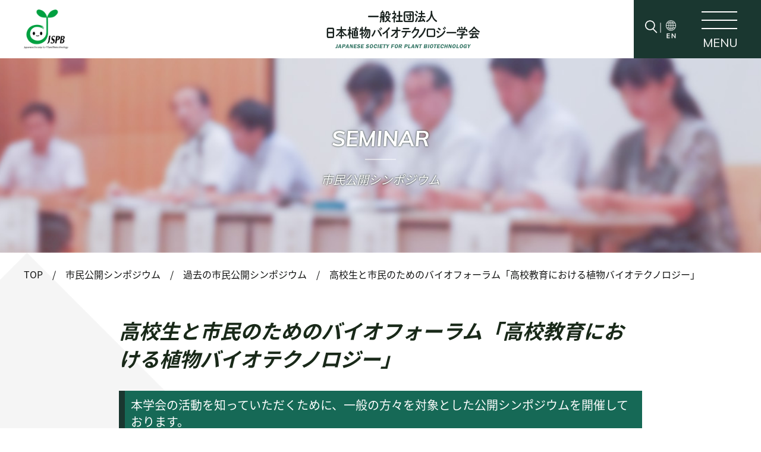

--- FILE ---
content_type: text/html; charset=UTF-8
request_url: https://www.jspb.jp/sympo/sub01/guide22/
body_size: 8153
content:
<!DOCTYPE html>
<html lang="ja">
    <head>
       
        <meta charset="UTF-8">
<meta name="viewport" content="width=device-width,minimum-scale=1.0,maximum-scale=1.0,user-scalable=no" />
<meta http-equiv="X-UA-Compatible" content="IE=EmulateIE11">
<meta name="format-detection" content="telephone=no">
<meta name="apple-mobile-web-app-title" content="一般社団法人 日本植物 バイオテクノロジー学会">
<link rel="stylesheet" type="text/css" href="//cdn.jsdelivr.net/npm/slick-carousel@1.8.1/slick/slick.css" />
<link rel="apple-touch-icon" href="https://www.jspb.jp/wp-content/themes/jspb/images/common/apple-touch-icon.png">
<link rel="shortcut icon" href="https://www.jspb.jp/favicon.ico">
<link href="https://www.jspb.jp/wp-content/themes/jspb/css/common.css" rel="stylesheet">
<link rel="stylesheet" href="https://www.jspb.jp/wp-content/themes/jspb/css/second.css">


<!-- Global site tag (gtag.js) - Google Analytics -->
<script async src="https://www.googletagmanager.com/gtag/js?id=UA-163774478-1"></script>
<script>
    window.dataLayer = window.dataLayer || [];
    function gtag(){dataLayer.push(arguments);}
    gtag('js', new Date());

    gtag('config', 'UA-163774478-1');
</script>        
        <title>高校生と市民のためのバイオフォーラム「高校教育における植物バイオテクノロジー」 | 一般社団法人 日本植物 バイオテクノロジー学会</title>

		<!-- All in One SEO 4.1.5.3 -->
		<meta name="description" content="高校生と市民のためのバイオフォーラム「高校教育における植物バイオテクノロジー」のご案内です。" />
		<meta name="robots" content="max-image-preview:large" />
		<meta name="keywords" content="日本植物バイオテクノロジー学会,jspb,山川 隆,国際文献社" />
		<link rel="canonical" href="https://www.jspb.jp/sympo/sub01/guide22/" />
		<meta property="og:locale" content="ja_JP" />
		<meta property="og:site_name" content="一般社団法人 日本植物 バイオテクノロジー学会" />
		<meta property="og:type" content="article" />
		<meta property="og:title" content="高校生と市民のためのバイオフォーラム「高校教育における植物バイオテクノロジー」 | 一般社団法人 日本植物 バイオテクノロジー学会" />
		<meta property="og:description" content="高校生と市民のためのバイオフォーラム「高校教育における植物バイオテクノロジー」のご案内です。" />
		<meta property="og:url" content="https://www.jspb.jp/sympo/sub01/guide22/" />
		<meta property="og:image" content="https://www.jspb.jp/wp-content/themes/jspb/images/common/ogimg.jpg" />
		<meta property="og:image:secure_url" content="https://www.jspb.jp/wp-content/themes/jspb/images/common/ogimg.jpg" />
		<meta property="article:published_time" content="2020-05-29T14:14:50+00:00" />
		<meta property="article:modified_time" content="2020-06-29T08:08:02+00:00" />
		<meta name="twitter:card" content="summary" />
		<meta name="twitter:domain" content="www.jspb.jp" />
		<meta name="twitter:title" content="高校生と市民のためのバイオフォーラム「高校教育における植物バイオテクノロジー」 | 一般社団法人 日本植物 バイオテクノロジー学会" />
		<meta name="twitter:description" content="高校生と市民のためのバイオフォーラム「高校教育における植物バイオテクノロジー」のご案内です。" />
		<meta name="twitter:image" content="https://www.jspb.jp/wp-content/themes/jspb/images/common/ogimg.jpg" />
		<script type="application/ld+json" class="aioseo-schema">
			{"@context":"https:\/\/schema.org","@graph":[{"@type":"WebSite","@id":"https:\/\/www.jspb.jp\/#website","url":"https:\/\/www.jspb.jp\/","name":"\u4e00\u822c\u793e\u56e3\u6cd5\u4eba \u65e5\u672c\u690d\u7269 \u30d0\u30a4\u30aa\u30c6\u30af\u30ce\u30ed\u30b8\u30fc\u5b66\u4f1a","description":"\u65e5\u672c\u690d\u7269\u30d0\u30a4\u30aa\u30c6\u30af\u30ce\u30ed\u30b8\u30fc\u5b66\u4f1a\u306f\u3001\u57fa\u790e\u304b\u3089\u5fdc\u7528\u307e\u3067\u690d\u7269\u306e\u5e83\u7bc4\u56f2\u306a\u5206\u91ce\u3067\u65b0\u305f\u306a\u6280\u8853\u3092\u7528\u3044\u305f\u7814\u7a76\u958b\u767a\u3092\u76ee\u6307\u3057\u3066\u3044\u307e\u3059\u3002\u672c\u5b66\u4f1a\u306f\u690d\u7269\u3092\u53d6\u308a\u5dfb\u304f\u79d1\u5b66\u6280\u8853\u306e\u6025\u901f\u306a\u767a\u5c55\u3001\u30b2\u30ce\u30e0\u7de8\u96c6\u3084AI\u3092\u5229\u7528\u3057\u305f\u7814\u7a76\u306e\u9032\u884c\u306b\u4f34\u3044\u3055\u3089\u306a\u308b\u767a\u5c55\u3092\u76ee\u6307\u3057\u307e\u3059","inLanguage":"ja","publisher":{"@id":"https:\/\/www.jspb.jp\/#organization"}},{"@type":"Organization","@id":"https:\/\/www.jspb.jp\/#organization","name":"\u4e00\u822c\u793e\u56e3\u6cd5\u4eba \u65e5\u672c\u690d\u7269 \u30d0\u30a4\u30aa\u30c6\u30af\u30ce\u30ed\u30b8\u30fc\u5b66\u4f1a","url":"https:\/\/www.jspb.jp\/"},{"@type":"BreadcrumbList","@id":"https:\/\/www.jspb.jp\/sympo\/sub01\/guide22\/#breadcrumblist","itemListElement":[{"@type":"ListItem","@id":"https:\/\/www.jspb.jp\/#listItem","position":1,"item":{"@type":"WebPage","@id":"https:\/\/www.jspb.jp\/","name":"\u30db\u30fc\u30e0","description":"\u65e5\u672c\u690d\u7269\u30d0\u30a4\u30aa\u30c6\u30af\u30ce\u30ed\u30b8\u30fc\u5b66\u4f1a\u306f\u3001\u57fa\u790e\u304b\u3089\u5fdc\u7528\u307e\u3067\u690d\u7269\u306e\u5e83\u7bc4\u56f2\u306a\u5206\u91ce\u3067\u65b0\u305f\u306a\u6280\u8853\u3092\u7528\u3044\u305f\u7814\u7a76\u958b\u767a\u3092\u76ee\u6307\u3057\u3066\u3044\u307e\u3059\u3002\u672c\u5b66\u4f1a\u306f\u690d\u7269\u3092\u53d6\u308a\u5dfb\u304f\u79d1\u5b66\u6280\u8853\u306e\u6025\u901f\u306a\u767a\u5c55\u3001\u30b2\u30ce\u30e0\u7de8\u96c6\u3084AI\u3092\u5229\u7528\u3057\u305f\u7814\u7a76\u306e\u9032\u884c\u306b\u4f34\u3044\u3055\u3089\u306a\u308b\u767a\u5c55\u3092\u76ee\u6307\u3057\u307e\u3059\u3002","url":"https:\/\/www.jspb.jp\/"},"nextItem":"https:\/\/www.jspb.jp\/sympo\/#listItem"},{"@type":"ListItem","@id":"https:\/\/www.jspb.jp\/sympo\/#listItem","position":2,"item":{"@type":"WebPage","@id":"https:\/\/www.jspb.jp\/sympo\/","name":"\u5e02\u6c11\u516c\u958b\u30b7\u30f3\u30dd\u30b8\u30a6\u30e0","description":"\u65e5\u672c\u690d\u7269\u30d0\u30a4\u30aa\u30c6\u30af\u30ce\u30ed\u30b8\u30fc\u5b66\u4f1a\u306e\u5e02\u6c11\u516c\u958b\u30b7\u30f3\u30dd\u30b8\u30a6\u30e0\u306b\u3064\u3044\u3066\u958b\u50ac\u6848\u5185\u3092\u63b2\u8f09\u3057\u3066\u3044\u307e\u3059\u3002","url":"https:\/\/www.jspb.jp\/sympo\/"},"nextItem":"https:\/\/www.jspb.jp\/sympo\/sub01\/#listItem","previousItem":"https:\/\/www.jspb.jp\/#listItem"},{"@type":"ListItem","@id":"https:\/\/www.jspb.jp\/sympo\/sub01\/#listItem","position":3,"item":{"@type":"WebPage","@id":"https:\/\/www.jspb.jp\/sympo\/sub01\/","name":"\u904e\u53bb\u306e\u5e02\u6c11\u516c\u958b\u30b7\u30f3\u30dd\u30b8\u30a6\u30e0","description":"\u904e\u53bb\u306e\u5e02\u6c11\u516c\u958b\u30b7\u30f3\u30dd\u30b8\u30a6\u30e0\u306e\u4e00\u89a7\u3067\u3059\u3002","url":"https:\/\/www.jspb.jp\/sympo\/sub01\/"},"nextItem":"https:\/\/www.jspb.jp\/sympo\/sub01\/guide22\/#listItem","previousItem":"https:\/\/www.jspb.jp\/sympo\/#listItem"},{"@type":"ListItem","@id":"https:\/\/www.jspb.jp\/sympo\/sub01\/guide22\/#listItem","position":4,"item":{"@type":"WebPage","@id":"https:\/\/www.jspb.jp\/sympo\/sub01\/guide22\/","name":"\u9ad8\u6821\u751f\u3068\u5e02\u6c11\u306e\u305f\u3081\u306e\u30d0\u30a4\u30aa\u30d5\u30a9\u30fc\u30e9\u30e0\u300c\u9ad8\u6821\u6559\u80b2\u306b\u304a\u3051\u308b\u690d\u7269\u30d0\u30a4\u30aa\u30c6\u30af\u30ce\u30ed\u30b8\u30fc\u300d","description":"\u9ad8\u6821\u751f\u3068\u5e02\u6c11\u306e\u305f\u3081\u306e\u30d0\u30a4\u30aa\u30d5\u30a9\u30fc\u30e9\u30e0\u300c\u9ad8\u6821\u6559\u80b2\u306b\u304a\u3051\u308b\u690d\u7269\u30d0\u30a4\u30aa\u30c6\u30af\u30ce\u30ed\u30b8\u30fc\u300d\u306e\u3054\u6848\u5185\u3067\u3059\u3002","url":"https:\/\/www.jspb.jp\/sympo\/sub01\/guide22\/"},"previousItem":"https:\/\/www.jspb.jp\/sympo\/sub01\/#listItem"}]},{"@type":"WebPage","@id":"https:\/\/www.jspb.jp\/sympo\/sub01\/guide22\/#webpage","url":"https:\/\/www.jspb.jp\/sympo\/sub01\/guide22\/","name":"\u9ad8\u6821\u751f\u3068\u5e02\u6c11\u306e\u305f\u3081\u306e\u30d0\u30a4\u30aa\u30d5\u30a9\u30fc\u30e9\u30e0\u300c\u9ad8\u6821\u6559\u80b2\u306b\u304a\u3051\u308b\u690d\u7269\u30d0\u30a4\u30aa\u30c6\u30af\u30ce\u30ed\u30b8\u30fc\u300d | \u4e00\u822c\u793e\u56e3\u6cd5\u4eba \u65e5\u672c\u690d\u7269 \u30d0\u30a4\u30aa\u30c6\u30af\u30ce\u30ed\u30b8\u30fc\u5b66\u4f1a","description":"\u9ad8\u6821\u751f\u3068\u5e02\u6c11\u306e\u305f\u3081\u306e\u30d0\u30a4\u30aa\u30d5\u30a9\u30fc\u30e9\u30e0\u300c\u9ad8\u6821\u6559\u80b2\u306b\u304a\u3051\u308b\u690d\u7269\u30d0\u30a4\u30aa\u30c6\u30af\u30ce\u30ed\u30b8\u30fc\u300d\u306e\u3054\u6848\u5185\u3067\u3059\u3002","inLanguage":"ja","isPartOf":{"@id":"https:\/\/www.jspb.jp\/#website"},"breadcrumb":{"@id":"https:\/\/www.jspb.jp\/sympo\/sub01\/guide22\/#breadcrumblist"},"datePublished":"2020-05-29T14:14:50+09:00","dateModified":"2020-06-29T08:08:02+09:00"}]}
		</script>
		<!-- All in One SEO -->

<script type="text/javascript">
window._wpemojiSettings = {"baseUrl":"https:\/\/s.w.org\/images\/core\/emoji\/14.0.0\/72x72\/","ext":".png","svgUrl":"https:\/\/s.w.org\/images\/core\/emoji\/14.0.0\/svg\/","svgExt":".svg","source":{"concatemoji":"https:\/\/www.jspb.jp\/wp-includes\/js\/wp-emoji-release.min.js?ver=6.1.9"}};
/*! This file is auto-generated */
!function(e,a,t){var n,r,o,i=a.createElement("canvas"),p=i.getContext&&i.getContext("2d");function s(e,t){var a=String.fromCharCode,e=(p.clearRect(0,0,i.width,i.height),p.fillText(a.apply(this,e),0,0),i.toDataURL());return p.clearRect(0,0,i.width,i.height),p.fillText(a.apply(this,t),0,0),e===i.toDataURL()}function c(e){var t=a.createElement("script");t.src=e,t.defer=t.type="text/javascript",a.getElementsByTagName("head")[0].appendChild(t)}for(o=Array("flag","emoji"),t.supports={everything:!0,everythingExceptFlag:!0},r=0;r<o.length;r++)t.supports[o[r]]=function(e){if(p&&p.fillText)switch(p.textBaseline="top",p.font="600 32px Arial",e){case"flag":return s([127987,65039,8205,9895,65039],[127987,65039,8203,9895,65039])?!1:!s([55356,56826,55356,56819],[55356,56826,8203,55356,56819])&&!s([55356,57332,56128,56423,56128,56418,56128,56421,56128,56430,56128,56423,56128,56447],[55356,57332,8203,56128,56423,8203,56128,56418,8203,56128,56421,8203,56128,56430,8203,56128,56423,8203,56128,56447]);case"emoji":return!s([129777,127995,8205,129778,127999],[129777,127995,8203,129778,127999])}return!1}(o[r]),t.supports.everything=t.supports.everything&&t.supports[o[r]],"flag"!==o[r]&&(t.supports.everythingExceptFlag=t.supports.everythingExceptFlag&&t.supports[o[r]]);t.supports.everythingExceptFlag=t.supports.everythingExceptFlag&&!t.supports.flag,t.DOMReady=!1,t.readyCallback=function(){t.DOMReady=!0},t.supports.everything||(n=function(){t.readyCallback()},a.addEventListener?(a.addEventListener("DOMContentLoaded",n,!1),e.addEventListener("load",n,!1)):(e.attachEvent("onload",n),a.attachEvent("onreadystatechange",function(){"complete"===a.readyState&&t.readyCallback()})),(e=t.source||{}).concatemoji?c(e.concatemoji):e.wpemoji&&e.twemoji&&(c(e.twemoji),c(e.wpemoji)))}(window,document,window._wpemojiSettings);
</script>
<style type="text/css">
img.wp-smiley,
img.emoji {
	display: inline !important;
	border: none !important;
	box-shadow: none !important;
	height: 1em !important;
	width: 1em !important;
	margin: 0 0.07em !important;
	vertical-align: -0.1em !important;
	background: none !important;
	padding: 0 !important;
}
</style>
	<link rel='stylesheet' id='wp-block-library-css' href='https://www.jspb.jp/wp-includes/css/dist/block-library/style.min.css?ver=6.1.9' type='text/css' media='all' />
<link rel='stylesheet' id='classic-theme-styles-css' href='https://www.jspb.jp/wp-includes/css/classic-themes.min.css?ver=1' type='text/css' media='all' />
<style id='global-styles-inline-css' type='text/css'>
body{--wp--preset--color--black: #000000;--wp--preset--color--cyan-bluish-gray: #abb8c3;--wp--preset--color--white: #ffffff;--wp--preset--color--pale-pink: #f78da7;--wp--preset--color--vivid-red: #cf2e2e;--wp--preset--color--luminous-vivid-orange: #ff6900;--wp--preset--color--luminous-vivid-amber: #fcb900;--wp--preset--color--light-green-cyan: #7bdcb5;--wp--preset--color--vivid-green-cyan: #00d084;--wp--preset--color--pale-cyan-blue: #8ed1fc;--wp--preset--color--vivid-cyan-blue: #0693e3;--wp--preset--color--vivid-purple: #9b51e0;--wp--preset--gradient--vivid-cyan-blue-to-vivid-purple: linear-gradient(135deg,rgba(6,147,227,1) 0%,rgb(155,81,224) 100%);--wp--preset--gradient--light-green-cyan-to-vivid-green-cyan: linear-gradient(135deg,rgb(122,220,180) 0%,rgb(0,208,130) 100%);--wp--preset--gradient--luminous-vivid-amber-to-luminous-vivid-orange: linear-gradient(135deg,rgba(252,185,0,1) 0%,rgba(255,105,0,1) 100%);--wp--preset--gradient--luminous-vivid-orange-to-vivid-red: linear-gradient(135deg,rgba(255,105,0,1) 0%,rgb(207,46,46) 100%);--wp--preset--gradient--very-light-gray-to-cyan-bluish-gray: linear-gradient(135deg,rgb(238,238,238) 0%,rgb(169,184,195) 100%);--wp--preset--gradient--cool-to-warm-spectrum: linear-gradient(135deg,rgb(74,234,220) 0%,rgb(151,120,209) 20%,rgb(207,42,186) 40%,rgb(238,44,130) 60%,rgb(251,105,98) 80%,rgb(254,248,76) 100%);--wp--preset--gradient--blush-light-purple: linear-gradient(135deg,rgb(255,206,236) 0%,rgb(152,150,240) 100%);--wp--preset--gradient--blush-bordeaux: linear-gradient(135deg,rgb(254,205,165) 0%,rgb(254,45,45) 50%,rgb(107,0,62) 100%);--wp--preset--gradient--luminous-dusk: linear-gradient(135deg,rgb(255,203,112) 0%,rgb(199,81,192) 50%,rgb(65,88,208) 100%);--wp--preset--gradient--pale-ocean: linear-gradient(135deg,rgb(255,245,203) 0%,rgb(182,227,212) 50%,rgb(51,167,181) 100%);--wp--preset--gradient--electric-grass: linear-gradient(135deg,rgb(202,248,128) 0%,rgb(113,206,126) 100%);--wp--preset--gradient--midnight: linear-gradient(135deg,rgb(2,3,129) 0%,rgb(40,116,252) 100%);--wp--preset--duotone--dark-grayscale: url('#wp-duotone-dark-grayscale');--wp--preset--duotone--grayscale: url('#wp-duotone-grayscale');--wp--preset--duotone--purple-yellow: url('#wp-duotone-purple-yellow');--wp--preset--duotone--blue-red: url('#wp-duotone-blue-red');--wp--preset--duotone--midnight: url('#wp-duotone-midnight');--wp--preset--duotone--magenta-yellow: url('#wp-duotone-magenta-yellow');--wp--preset--duotone--purple-green: url('#wp-duotone-purple-green');--wp--preset--duotone--blue-orange: url('#wp-duotone-blue-orange');--wp--preset--font-size--small: 13px;--wp--preset--font-size--medium: 20px;--wp--preset--font-size--large: 36px;--wp--preset--font-size--x-large: 42px;--wp--preset--spacing--20: 0.44rem;--wp--preset--spacing--30: 0.67rem;--wp--preset--spacing--40: 1rem;--wp--preset--spacing--50: 1.5rem;--wp--preset--spacing--60: 2.25rem;--wp--preset--spacing--70: 3.38rem;--wp--preset--spacing--80: 5.06rem;}:where(.is-layout-flex){gap: 0.5em;}body .is-layout-flow > .alignleft{float: left;margin-inline-start: 0;margin-inline-end: 2em;}body .is-layout-flow > .alignright{float: right;margin-inline-start: 2em;margin-inline-end: 0;}body .is-layout-flow > .aligncenter{margin-left: auto !important;margin-right: auto !important;}body .is-layout-constrained > .alignleft{float: left;margin-inline-start: 0;margin-inline-end: 2em;}body .is-layout-constrained > .alignright{float: right;margin-inline-start: 2em;margin-inline-end: 0;}body .is-layout-constrained > .aligncenter{margin-left: auto !important;margin-right: auto !important;}body .is-layout-constrained > :where(:not(.alignleft):not(.alignright):not(.alignfull)){max-width: var(--wp--style--global--content-size);margin-left: auto !important;margin-right: auto !important;}body .is-layout-constrained > .alignwide{max-width: var(--wp--style--global--wide-size);}body .is-layout-flex{display: flex;}body .is-layout-flex{flex-wrap: wrap;align-items: center;}body .is-layout-flex > *{margin: 0;}:where(.wp-block-columns.is-layout-flex){gap: 2em;}.has-black-color{color: var(--wp--preset--color--black) !important;}.has-cyan-bluish-gray-color{color: var(--wp--preset--color--cyan-bluish-gray) !important;}.has-white-color{color: var(--wp--preset--color--white) !important;}.has-pale-pink-color{color: var(--wp--preset--color--pale-pink) !important;}.has-vivid-red-color{color: var(--wp--preset--color--vivid-red) !important;}.has-luminous-vivid-orange-color{color: var(--wp--preset--color--luminous-vivid-orange) !important;}.has-luminous-vivid-amber-color{color: var(--wp--preset--color--luminous-vivid-amber) !important;}.has-light-green-cyan-color{color: var(--wp--preset--color--light-green-cyan) !important;}.has-vivid-green-cyan-color{color: var(--wp--preset--color--vivid-green-cyan) !important;}.has-pale-cyan-blue-color{color: var(--wp--preset--color--pale-cyan-blue) !important;}.has-vivid-cyan-blue-color{color: var(--wp--preset--color--vivid-cyan-blue) !important;}.has-vivid-purple-color{color: var(--wp--preset--color--vivid-purple) !important;}.has-black-background-color{background-color: var(--wp--preset--color--black) !important;}.has-cyan-bluish-gray-background-color{background-color: var(--wp--preset--color--cyan-bluish-gray) !important;}.has-white-background-color{background-color: var(--wp--preset--color--white) !important;}.has-pale-pink-background-color{background-color: var(--wp--preset--color--pale-pink) !important;}.has-vivid-red-background-color{background-color: var(--wp--preset--color--vivid-red) !important;}.has-luminous-vivid-orange-background-color{background-color: var(--wp--preset--color--luminous-vivid-orange) !important;}.has-luminous-vivid-amber-background-color{background-color: var(--wp--preset--color--luminous-vivid-amber) !important;}.has-light-green-cyan-background-color{background-color: var(--wp--preset--color--light-green-cyan) !important;}.has-vivid-green-cyan-background-color{background-color: var(--wp--preset--color--vivid-green-cyan) !important;}.has-pale-cyan-blue-background-color{background-color: var(--wp--preset--color--pale-cyan-blue) !important;}.has-vivid-cyan-blue-background-color{background-color: var(--wp--preset--color--vivid-cyan-blue) !important;}.has-vivid-purple-background-color{background-color: var(--wp--preset--color--vivid-purple) !important;}.has-black-border-color{border-color: var(--wp--preset--color--black) !important;}.has-cyan-bluish-gray-border-color{border-color: var(--wp--preset--color--cyan-bluish-gray) !important;}.has-white-border-color{border-color: var(--wp--preset--color--white) !important;}.has-pale-pink-border-color{border-color: var(--wp--preset--color--pale-pink) !important;}.has-vivid-red-border-color{border-color: var(--wp--preset--color--vivid-red) !important;}.has-luminous-vivid-orange-border-color{border-color: var(--wp--preset--color--luminous-vivid-orange) !important;}.has-luminous-vivid-amber-border-color{border-color: var(--wp--preset--color--luminous-vivid-amber) !important;}.has-light-green-cyan-border-color{border-color: var(--wp--preset--color--light-green-cyan) !important;}.has-vivid-green-cyan-border-color{border-color: var(--wp--preset--color--vivid-green-cyan) !important;}.has-pale-cyan-blue-border-color{border-color: var(--wp--preset--color--pale-cyan-blue) !important;}.has-vivid-cyan-blue-border-color{border-color: var(--wp--preset--color--vivid-cyan-blue) !important;}.has-vivid-purple-border-color{border-color: var(--wp--preset--color--vivid-purple) !important;}.has-vivid-cyan-blue-to-vivid-purple-gradient-background{background: var(--wp--preset--gradient--vivid-cyan-blue-to-vivid-purple) !important;}.has-light-green-cyan-to-vivid-green-cyan-gradient-background{background: var(--wp--preset--gradient--light-green-cyan-to-vivid-green-cyan) !important;}.has-luminous-vivid-amber-to-luminous-vivid-orange-gradient-background{background: var(--wp--preset--gradient--luminous-vivid-amber-to-luminous-vivid-orange) !important;}.has-luminous-vivid-orange-to-vivid-red-gradient-background{background: var(--wp--preset--gradient--luminous-vivid-orange-to-vivid-red) !important;}.has-very-light-gray-to-cyan-bluish-gray-gradient-background{background: var(--wp--preset--gradient--very-light-gray-to-cyan-bluish-gray) !important;}.has-cool-to-warm-spectrum-gradient-background{background: var(--wp--preset--gradient--cool-to-warm-spectrum) !important;}.has-blush-light-purple-gradient-background{background: var(--wp--preset--gradient--blush-light-purple) !important;}.has-blush-bordeaux-gradient-background{background: var(--wp--preset--gradient--blush-bordeaux) !important;}.has-luminous-dusk-gradient-background{background: var(--wp--preset--gradient--luminous-dusk) !important;}.has-pale-ocean-gradient-background{background: var(--wp--preset--gradient--pale-ocean) !important;}.has-electric-grass-gradient-background{background: var(--wp--preset--gradient--electric-grass) !important;}.has-midnight-gradient-background{background: var(--wp--preset--gradient--midnight) !important;}.has-small-font-size{font-size: var(--wp--preset--font-size--small) !important;}.has-medium-font-size{font-size: var(--wp--preset--font-size--medium) !important;}.has-large-font-size{font-size: var(--wp--preset--font-size--large) !important;}.has-x-large-font-size{font-size: var(--wp--preset--font-size--x-large) !important;}
.wp-block-navigation a:where(:not(.wp-element-button)){color: inherit;}
:where(.wp-block-columns.is-layout-flex){gap: 2em;}
.wp-block-pullquote{font-size: 1.5em;line-height: 1.6;}
</style>
<link rel="EditURI" type="application/rsd+xml" title="RSD" href="https://www.jspb.jp/xmlrpc.php?rsd" />
<link rel="wlwmanifest" type="application/wlwmanifest+xml" href="https://www.jspb.jp/wp-includes/wlwmanifest.xml" />
<meta name="generator" content="WordPress 6.1.9" />
<link rel='shortlink' href='https://www.jspb.jp/?p=1318' />
        
    </head>
    <body class="page-template-default page page-id-1318 page-child parent-pageid-197">
        <div class="all">
                        <header id="secondHeader">
                <div id="secondLogo">
                    <div class="secondLogoImg">
                        <a href="https://www.jspb.jp" data-wpel-link="internal"><img src="https://www.jspb.jp/wp-content/themes/jspb/images/common/logo.png" alt=""> </a>
                    </div>
                    <div class="secondLogoTxt">
                        <a href="https://www.jspb.jp" data-wpel-link="internal"><img src="https://www.jspb.jp/wp-content/themes/jspb/images/second/secondSitename.png" alt=""></a>
                    </div>
                </div>
                <nav id="secondNav">
                    <div id="menuBtn">
                        <div id="menuTop">
                        <div id="lines"><span></span><span></span><span></span></div>
                        <div class="txt en menu-txt">MENU</div>
                        </div>
                        <div class="lang"><span class="searchBtn active"><img src="https://www.jspb.jp/wp-content/themes/jspb/images/common/icon-mushimegane.png" alt=""></span> |                            
                            <a class="langBtn" href="https://www.jspb.jp/english" data-wpel-link="internal"><img src="https://www.jspb.jp/wp-content/themes/jspb/images/common/change-en.png" alt=""></a>
                                                    </div>
                    </div>
                </nav>
            </header>
            
                        <div id="globalMenu">
                <div class="site">
                    <!-- 日本語サイトと英語サイトでテキストロゴを出し分ける -->
                    <img src="https://www.jspb.jp/wp-content/themes/jspb/images/common/sitename-white.png" alt="">
                </div>
                <div id="navi">
                    <ul>
                        <li><a href="https://www.jspb.jp/society" data-wpel-link="internal">学会案内</a></li>
                        <li><a href="https://www.jspb.jp/meeting" data-wpel-link="internal">大会情報</a></li>
                        <li><a href="https://www.jspb.jp/journal" data-wpel-link="internal">学会誌</a></li>
                        <li><a href="https://www.jspb.jp/society_award" data-wpel-link="internal">学会賞</a></li>
                        <li><a href="https://www.jspb.jp/admission" data-wpel-link="internal">入会案内</a></li>
                        <li><a href="https://www.jspb.jp/sympo" data-wpel-link="internal">市民公開シンポジウム</a></li>
                        <li><a href="https://www.jspb.jp/npbt" data-wpel-link="internal">植物バイオテクノロジー</a></li>
                        <li><a href="https://www.jspb.jp/aig-seminar" data-wpel-link="internal">産学官協力セミナー</a></li>
                        <li><a href="https://www.jspb.jp/protocols" data-wpel-link="internal">プロトコール集</a></li>
                        <li><a href="https://www.jspb.jp/info" data-wpel-link="internal">お知らせ</a></li>
                        <li><a href="https://www.jspb.jp/link" data-wpel-link="internal">関連学会等へのリンク</a></li>
                        <li><a href="https://www.jspb.jp/photogallery" data-wpel-link="internal">フォトギャラリー</a></li>
                        <li><a href="https://www.jspb.jp/contact" data-wpel-link="internal">お問い合わせ</a></li>
                        <li><a href="https://iap-jp.org/jspb/mypage/logins/login" target="_blank" data-wpel-link="external" rel="nofollow external noopener noreferrer">学会資料・会員情報ページ</a></li>
                        <li><a href="https://www.jspb.jp/privacy-policy" data-wpel-link="internal">個人情報の取り扱い・利用規約</a></li>
                        
                        <li class="search">
                            <form role="search" method="get" id="searchform-search" action="/" >
    <input type="search" value="" name="s"  placeholder="サイト内の記事を検索">
<button><img src="https://www.jspb.jp/wp-content/themes/jspb/images/common/icon-mushimegane.png" alt=""></button>
</form>                        </li>
                    </ul>
                </div>
                <div class="enSite forSP">
                    <a href="https://www.jspb.jp/english" class="en-ja" data-wpel-link="internal"><span class="en-jaImg">ENGLISH</span>　SITE</a>
                </div>
            </div>
                       
          
         
        
             
     <div class="wrapper">

         <div class="second-mv sympo-mv ">
        <h1 class="h1 ">
        
        
                    
SEMINAR
        
        
<!-- 英語ページであれば日本語タイトルを表示しない-->
                           <span class="ja">
                市民公開シンポジウム</span>
                     </h1>
    </div>
         
 <main class="main-contents">
     <div class="breadcrumb ">
         <ul>
             <!-- Breadcrumb NavXT 6.5.0 -->
<li class="home"><span property="itemListElement" typeof="ListItem"><a property="item" typeof="WebPage" title="Go to 一般社団法人 日本植物 バイオテクノロジー学会." href="https://www.jspb.jp" class="home" data-wpel-link="internal"><span property="name">TOP</span></a><meta property="position" content="1"></span></li>
<li class="post post-page"><span property="itemListElement" typeof="ListItem"><a property="item" typeof="WebPage" title="Go to 市民公開シンポジウム." href="https://www.jspb.jp/sympo/" class="post post-page" data-wpel-link="internal"><span property="name">市民公開シンポジウム</span></a><meta property="position" content="2"></span></li>
<li class="post post-page"><span property="itemListElement" typeof="ListItem"><a property="item" typeof="WebPage" title="Go to 過去の市民公開シンポジウム." href="https://www.jspb.jp/sympo/sub01/" class="post post-page" data-wpel-link="internal"><span property="name">過去の市民公開シンポジウム</span></a><meta property="position" content="3"></span></li>
<li class="post post-page current-item"><span class="post post-page current-item">高校生と市民のためのバイオフォーラム「高校教育における植物バイオテクノロジー」</span></li>
         </ul>
     </div>
        <div class="main-contentsIn">
<div class="pageWrap">
        <h2 class="h2">高校生と市民のためのバイオフォーラム「高校教育における植物バイオテクノロジー」</h2>
<h3 class="h3b">本学会の活動を知っていただくために、一般の方々を対象とした公開シンポジウムを開催しております。</h3>

<p>
「高校生と市民のためのバイオフォーラム」<br><br>

以下の予定で、高校生と市民のためのバイオフォーラムを開催いたします。入場無料、参加登録不要です。<br><br>

テーマ：「高校教育における植物バイオテクノロジー」<br>
　　　　2004年度文部科学省科学研究費補助金「成果公開促進費」補助事業<br>
日時　：2004年8月8日（日）13:00～16:30<br>
場所　：秋田県立大学秋田キャンパス講堂<br>
主催　：日本植物細胞分子生物学会
</p>

<h3 class="h3b">プログラム</h3>

<p>
13:00-13:05　　開会の辞<br>
　　　　　　　　森川 弘道（日本植物細胞分子生物学会会長）<br>
13:05-13:50　　基調講演「植物バイオテクノロジーの現状」<br>
　　　　　　　　鎌田 博（筑波大学）<br>
14:00-15:50　　高校における事例紹介<br>
　　　　　　　　サイエンス分野における高校と大学との連携<br>
　　　　　　　　伊東 金一（秋田県教育庁高校教育課）<br>
　　　　　　　　高校における植物バイオテクノロジーの実践事例I<br>
　　　　　　　　信太 馨（秋田県立金足農業高校）<br>
　　　　　　　　高校における植物バイオテクノロジーの実践事例II<br>
　　　　　　　　進藤 茂穂（秋田県立大曲農業高校）<br>
15:00-15:50　　大学における事例紹介<br>
　　　　　　　　高校生への植物バイオテクノロジーの実践事例I<br>
　　　　　　　　山本 好和（秋田県立大学）<br>
　　　　　　　　高校生への植物バイオテクノロジーの実践事例II<br>
　　　　　　　　赤木 宏守（秋田県立大学）<br>
16:00-16:30　　全体討論<br>
　　　　　　　　山本 好和（司会）
</p>    </div>
        </div>
        <!-- /.section__wrap -->
    </main>
    <!-- /.section -->

 
</div>
     
<div id="pageTop"><span class="arrow"></span></div>


<footer id="footer">
    <div class="footer-wrap">
        <div class="footer-info">
            <div class="info-name">一般社団法人<br>日本植物バイオテクノロジー学会</div>
            <p class="info-detail">〒162-0801　東京都新宿区山吹町358-5<br> (株)国際文献社内<br>
                <a class="tel-num" href="tel:03-6824-9378" data-wpel-link="internal">TEL: 03-6824-9378</a>
                <span class="fax">FAX: 03-5227-8631</span></p>
        </div>
        <div class="footer-nav">
            <nav class="footer-nav-list">
                <div class="footer-nav-list__col">
                    <div class="f-menu f-menu1">
                        <ul class="f-menuList">
                            <li><a href="https://www.jspb.jp/society" data-wpel-link="internal">学会案内</a></li>
                            <li><a href="https://www.jspb.jp/npbt" data-wpel-link="internal">植物バイオ<br class="forSP">テクノロジー</a></li>
                            <li><a href="https://www.jspb.jp/meeting" data-wpel-link="internal">大会情報</a></li>
                            <li><a href="https://www.jspb.jp/protocols" data-wpel-link="internal">プロトコール集</a></li>
                            <li><a href="https://www.jspb.jp/journal" data-wpel-link="internal">学会誌</a></li>
                            <li><a href="https://www.jspb.jp/info" data-wpel-link="internal">お知らせ</a></li>
                            <li><a href="https://www.jspb.jp/society_award" data-wpel-link="internal">学会賞</a></li>
                            <li><a href="https://www.jspb.jp/link" data-wpel-link="internal">関連学会等へのリンク</a></li>
                            <li><a href="https://www.jspb.jp/admission" data-wpel-link="internal">入会案内</a></li>
                            <li><a href="https://www.bunken.org/jspb/mypage/logins/login" target="_blank" data-wpel-link="external" rel="nofollow external noopener noreferrer">学会資料・会員情報ページ</a></li>
                            <li><a href="https://www.jspb.jp/sympo" data-wpel-link="internal">市民公開シンポジウム</a></li>
                            <li><a href="https://www.jspb.jp/photogallery" data-wpel-link="internal">フォトギャラリー</a></li>
                            <li><a href="https://www.jspb.jp/aig-seminar" data-wpel-link="internal">産学官協力セミナー</a></li>
                            <li><a href="https://www.jspb.jp/privacy-policy" data-wpel-link="internal">個人情報の取り扱い・<br class="forSP">利用規約</a></li>
                        </ul>
                    </div>
                    <div class="f-menu f-menu2">
                        <ul class="f-menuList">
                            
                        </ul>
                        <a href="https://www.jspb.jp/contact" class="f-contact mT0_pc" data-wpel-link="internal">お問い合わせ</a>
                        <!--
<div class="snsArea">
<div class="fbTop"><span class="ico_fb"></span><a href="https://www.facebook.com/%E6%97%A5%E6%9C%AC%E6%A4%8D%E7%89%A9%E7%B4%B0%E8%83%9E%E5%88%86%E5%AD%90%E7%94%9F%E7%89%A9%E5%AD%A6%E4%BC%9A-573379229393014/" target="_blank" data-wpel-link="external" rel="nofollow external noopener noreferrer">FaceBook</a></div>
<p class="fbBtm"><a class="link linkW" href="https://www.facebook.com/groups/515190318564155/" target="_blank" data-wpel-link="external" rel="nofollow external noopener noreferrer">FaceBookグループはこちら</a><br>
<span>（学会員は承認の上、入会できます）</span></p>
</div>
-->
                    </div>
                </div>
                <!-- /.footer-nav-list__col -->
            </nav>
        </div>
        <!-- /.footer-nav -->
    </div>
    <!-- /.footer-wrap -->
    <div class="footer-btm">
        <p class="copyright">Copyright &copy; Japanese Society for Plant Biotechnology</p>
    </div>
</footer>


<link href="https://fonts.googleapis.com/css2?family=Roboto:wght@400;700&display=swap" rel="stylesheet">
<link href="https://fonts.googleapis.com/css?family=Muli:400,700i&display=swap" rel="stylesheet">
<script src="https://code.jquery.com/jquery-3.3.1.min.js" integrity="sha256-FgpCb/KJQlLNfOu91ta32o/NMZxltwRo8QtmkMRdAu8=" crossorigin="anonymous"></script>
<script type="text/javascript" src="//cdn.jsdelivr.net/npm/slick-carousel@1.8.1/slick/slick.min.js"></script>
<script src="https://www.jspb.jp/wp-content/themes/jspb/js/common.js" type="text/javascript"></script>
<script src="https://www.jspb.jp/wp-content/themes/jspb/js/second.js" type="text/javascript">
</script>
<script type="text/javascript">
    $('p:empty').remove();
    $('a:empty').remove();
</script>
</div>

<script type='text/javascript' src='https://www.jspb.jp/wp-content/plugins/page-links-to/dist/new-tab.js?ver=3.3.4' id='page-links-to-js'></script>
</body>
</html>

--- FILE ---
content_type: text/css
request_url: https://www.jspb.jp/wp-content/themes/jspb/css/second.css
body_size: 22037
content:
@charset "UTF-8";
/*base is →　! sanitize.css v5.0.0 | CC0 License | github.com/jonathantneal/sanitize.css */
* {
  margin: 0;
  padding: 0;
  box-sizing: border-box; }

html {
  -ms-text-size-adjust: 100%;
  -webkit-text-size-adjust: 100%; }

article, aside, footer, header, nav, section, figcaption, figure, main {
  display: block; }

sub, sup {
  font-size: 75%;
  line-height: 0;
  position: relative;
  vertical-align: baseline; }

sub {
  bottom: -.25em; }

sup {
  top: -.5em; }

img {
  border-style: none;
  vertical-align: top; }

table {
  border-collapse: collapse; }

button, input, select, textarea {
  color: inherit;
  font-family: inherit;
  font-size: inherit;
  line-height: inherit; }

button, html [type="button"], [type="reset"], [type="submit"] {
  -webkit-appearance: button; }

textarea {
  overflow: auto;
  resize: vertical; }

[type="checkbox"], [type="radio"] {
  box-sizing: border-box;
  padding: 0; }

a, area, button, input, label, select, summary, textarea, [tabindex] {
  touch-action: manipulation; }

/* --------------- variables --------------------- */
/* Break Point */
/* Color */
/*サイトカラー*/
/* font */
/**
* Noto Sans CJK JP: https://www.google.com/get/noto/#sans-jpan
* Noto Sans JP: https://fonts.google.com/earlyaccess#Noto+Sans+JP

@font-face {
	font-family: 'Noto Sans JP';
	font-style: normal;
	font-weight: 100;
	src: local("Noto Sans CJK JP Thin"),
		url(//fonts.gstatic.com/ea/notosansjp/v5/NotoSansJP-Thin.woff2) format('woff2'),
		url(//fonts.gstatic.com/ea/notosansjp/v5/NotoSansJP-Thin.woff) format('woff'),
		url(//fonts.gstatic.com/ea/notosansjp/v5/NotoSansJP-Thin.otf) format('opentype');
}
@font-face {
	font-family: 'Noto Sans JP';
	font-style: normal;
	font-weight: 300;
	src: local("Noto Sans CJK JP Light"),
		url(//fonts.gstatic.com/ea/notosansjp/v5/NotoSansJP-Light.woff2) format('woff2'),
		url(//fonts.gstatic.com/ea/notosansjp/v5/NotoSansJP-Light.woff) format('woff'),
		url(//fonts.gstatic.com/ea/notosansjp/v5/NotoSansJP-Light.otf) format('opentype');
}
*/
@font-face {
  font-family: 'Noto Sans JP';
  font-style: normal;
  font-weight: 400;
  src: local("Noto Sans CJK JP Regular"), url(//fonts.gstatic.com/ea/notosansjp/v5/NotoSansJP-Regular.woff2) format("woff2"), url(//fonts.gstatic.com/ea/notosansjp/v5/NotoSansJP-Regular.woff) format("woff"), url(//fonts.gstatic.com/ea/notosansjp/v5/NotoSansJP-Regular.otf) format("opentype"); }

/*
@font-face {
	font-family: 'Noto Sans JP';
	font-style: normal;
	font-weight: 500;
	src: local("Noto Sans CJK JP Medium"),
		url(//fonts.gstatic.com/ea/notosansjp/v5/NotoSansJP-Medium.woff2) format('woff2'),
		url(//fonts.gstatic.com/ea/notosansjp/v5/NotoSansJP-Medium.woff) format('woff'),
		url(//fonts.gstatic.com/ea/notosansjp/v5/NotoSansJP-Medium.otf) format('opentype');
}
*/
@font-face {
  font-family: 'Noto Sans JP';
  font-style: normal;
  font-weight: 700;
  src: local("Noto Sans CJK JP Bold"), url(//fonts.gstatic.com/ea/notosansjp/v5/NotoSansJP-Bold.woff2) format("woff2"), url(//fonts.gstatic.com/ea/notosansjp/v5/NotoSansJP-Bold.woff) format("woff"), url(//fonts.gstatic.com/ea/notosansjp/v5/NotoSansJP-Bold.otf) format("opentype"); }

/*
@font-face {
	font-family: 'Noto Sans JP';
	font-style: normal;
	font-weight: 900;
	src: local("Noto Sans CJK JP Black"),
		url(//fonts.gstatic.com/ea/notosansjp/v5/NotoSansJP-Black.woff2) format('woff2'),
		url(//fonts.gstatic.com/ea/notosansjp/v5/NotoSansJP-Black.woff) format('woff'),
		url(//fonts.gstatic.com/ea/notosansjp/v5/NotoSansJP-Black.otf) format('opentype');
}
*/
/*
@import url(https://fonts.googleapis.com/css?family=Raleway:400,500,700&display=swap);
@import url('https://fonts.googleapis.com/css?family=Muli:400,700i&display=swap');
*/
/* 日本語（notoSans）*/
/* 日本語（notoSerif）*/
/*日本語用（メイリオ）*/
/*英語用*/
@media screen and (max-width: 960px) {
  .second-mv {
    display: -webkit-box;
    display: flex;
    -webkit-box-align: center;
            align-items: center;
    -webkit-box-pack: center;
            justify-content: center;
    background: url(../images/second/committee/mv-committee.jpg) no-repeat center 0;
    background-size: cover;
    margin-top: 75px;
    height: 126px; }
    .second-mv.society-mv {
      background: url(../images/second/committee/mv-committee.jpg) no-repeat center 0;
      background-size: cover; }
    .second-mv.journal-mv {
      background: url(../images/second/plantbio/mv-plantbio.jpg) no-repeat center 0;
      background-size: cover; }
    .second-mv.short-mv {
      height: 170px; }
    .second-mv.meeting-mv {
      background: url(../images/second/meeting/mv-meeting.jpg) no-repeat center 0;
      background-size: cover; }
    .second-mv.photogallery-mv {
      background: url(../images/second/photogallery/mv-photogallery.jpg) no-repeat center 0;
      background-size: cover; }
    .second-mv.sympo-mv {
      background: url(../images/second/seminar/mv-seminar.jpg) no-repeat center 0;
      background-size: cover; }
    .second-mv.npbt-mv {
      background: url(../images/second/npbt/mv-technology.jpg) no-repeat center 0;
      background-size: cover; }
    .second-mv.society_award-mv {
      background: url(../images/second/award/mv-award.jpg) no-repeat center 0;
      background-size: cover; }
    .second-mv.admission-mv {
      background: url(../images/second/admission/mv-admission.jpg) no-repeat center 0;
      background-size: cover; }
    .second-mv.protocols-mv {
      background: url(../images/second/protocols/mv-protocols.jpg) no-repeat center 0;
      background-size: cover; }
    .second-mv.link-mv {
      background: url(../images/second/link/mv-link.jpg) no-repeat center 0;
      background-size: cover; }
    .second-mv.privacy-policy-mv {
      background: url(../images/second/policy/mv-policy.jpg) no-repeat center 0;
      background-size: cover; }
    .second-mv.info-mv {
      background: url(../images/second/info/mv-info.jpg) no-repeat center 0;
      background-size: cover; }
    .second-mv.contact-mv,
    .second-mv .contact-confirm-mv,
    .second-mv .contact-complete-mv {
      background: url(../images/second/contact/mv-contact.jpg) no-repeat center 0;
      background-size: cover; }
    .second-mv h1 {
      color: #fff;
      font-family: "Muli", "Noto Sans JP", "sans-serif", "meiryo";
      font-style: italic;
      text-align: center;
      position: relative;
      text-shadow: 0px 0px 3px #192919;
      margin-bottom: 0;
      text-transform: uppercase;
      font-size: 22px; }
      .second-mv h1::after {
        content: "";
        display: block;
        background: #fff;
        height: 1px;
        position: absolute;
        top: calc(50% + 6px);
        left: 50%;
        -webkit-transform: translate(-50%, -50%);
                transform: translate(-50%, -50%);
        width: 26px; }
      .second-mv h1.mainTtl_en::after {
        content: none; }
      .second-mv h1 .ja {
        display: block;
        font-style: italic;
        font-weight: normal;
        font-family: "Noto Sans JP", sans-serif;
        font-size: 14px;
        margin-top: 20px; }
  p {
    font-size: 14px; }
  a {
    color: #00a040; }
    a:hover {
      text-decoration: underline; }
  img {
    max-width: 100%; }
  .main-contents {
    overflow: hidden;
    background: url(../images/second/bg_sp.png) repeat-y;
    background-size: 100%; }
    .main-contents .main-contentsIn {
      max-width: 900px;
      width: 98%;
      padding: 0 10px;
      margin: auto;
      padding-bottom: 60px;
      word-wrap: break-word; }
    .main-contents.news-contents {
      margin-top: 46px; }
  .whiteBox {
    background-color: #fff;
    max-width: 980px;
    border: 8px solid;
    border-color: rgba(245, 245, 245, 0.8);
    margin: 30px auto 30px;
    padding: 25px 18px 25px; }
  .infoBox {
    margin-top: 30px; }
    .infoBox dl {
      line-height: 1; }
      .infoBox dl:not(:first-child) {
        margin-top: 24px; }
    .infoBox dt {
      background-color: #192919;
      color: #fff;
      display: inline-block;
      padding: 6px 12px;
      font-size: 14px; }
    .infoBox dd {
      margin-top: 8px;
      font-size: 14px;
      line-height: 1.5; }
  .pageLinkTtlWrap {
    margin-top: -30px; }
    .pageLinkTtlWrap .pageLinkTtl {
      margin-top: -90px;
      padding-top: 90px; }
  .dlList {
    margin-bottom: 20px;
    line-height: 1.7;
    font-size: 14px; }
    .dlList dt {
      margin-right: 10px;
      font-size: 16px; }
    .dlList dd {
      padding-left: 1em;
      font-size: 14px;
      margin-top: 6px; }
  .dlList2 {
    margin-bottom: 20px;
    line-height: 1.7;
    font-size: 14px; }
    .dlList2 dt {
      margin-right: 10px;
      font-size: 16px; }
    .dlList2 dd {
      padding-left: 1em;
      font-size: 14px;
      margin-top: 6px; }
  .breadcrumb {
    width: 100%;
    margin-top: 20px;
    margin-bottom: 20px;
    padding: 0 12px; }
    .breadcrumb ul {
      display: -webkit-box;
      display: flex;
      flex-flow: wrap; }
    .breadcrumb li {
      margin-right: 1em;
      font-size: 14px; }
      .breadcrumb li:not(:first-child)::before {
        margin-right: 1em;
        content: '/'; }
      .breadcrumb li:last-child {
        margin-right: 0; }
    .breadcrumb a {
      color: #131413;
      font-size: 14px; }
      .breadcrumb a:hover {
        text-decoration: underline; }
    .breadcrumb ul {
      margin: 0 6px; }
    .breadcrumb li br {
      display: none; }
    .breadcrumb.breadcrumb_en .home {
      display: none; }
    .breadcrumb.breadcrumb_en .post-page:nth-child(2)::before {
      content: none; }
  .committeeWrap .h2 {
    margin: 45px 0 24px; }
  .sec-greeting .h3 {
    text-align: center; }
  .gakkaiBoxList {
    margin-top: 20px; }
    .gakkaiBoxList li {
      margin: auto;
      background-color: #fff;
      width: 100%; }
      .gakkaiBoxList li:not(:first-child) {
        margin-top: 20px; }
      .gakkaiBoxList li.type2 .h2 {
        margin-top: 0; }
        .gakkaiBoxList li.type2 .h2:hover {
          color: #fff; }
      .gakkaiBoxList li.type2 a {
        text-align: left; }
        .gakkaiBoxList li.type2 a:hover {
          color: #fff; }
        .gakkaiBoxList li.type2 a .ttl2 {
          font-size: 26px; }
    .gakkaiBoxList p {
      margin-bottom: 0px; }
    .gakkaiBoxList a {
      color: #131413;
      font-size: 16px;
      display: block;
      line-height: 1.6;
      position: relative;
      text-align: center;
      text-decoration: none !important;
      -webkit-transition: .3s all;
      transition: .3s all;
      border: 8px solid;
      border-color: rgba(245, 245, 245, 0.8);
      padding: 24px 20px 16px;
      word-break: break-all; }
      .gakkaiBoxList a .ttl {
        font-weight: bold;
        position: relative;
        margin-bottom: 16px;
        font-size: 18px; }
        .gakkaiBoxList a .ttl::after {
          content: "";
          display: block;
          position: absolute;
          width: 52px;
          height: 1px;
          background-color: #357666;
          -webkit-transform: translate(-50%, -50%);
                  transform: translate(-50%, -50%);
          top: calc(50% - -4px);
          left: 50%;
          -webkit-transition: .3s all;
          transition: .3s all; }
      .gakkaiBoxList a .ttl2 {
        font-weight: bold;
        border-bottom: 2px solid #f5f5f5;
        text-align: left;
        font-size: 20px;
        padding-bottom: 8px; }
      .gakkaiBoxList a .en {
        font-size: 12px;
        font-weight: bold;
        color: #166956;
        display: block;
        margin-top: 16px;
        -webkit-transition: .3s all;
        transition: .3s all; }
      .gakkaiBoxList a .txt {
        margin-bottom: 20px;
        min-height: 50px; }
      .gakkaiBoxList a .txt2 {
        margin-top: 10px; }
      .gakkaiBoxList a:hover .ttl {
        color: #fff; }
        .gakkaiBoxList a:hover .ttl::after {
          background-color: #fff; }
      .gakkaiBoxList a:hover .ttl2 {
        color: #fff !important; }
        .gakkaiBoxList a:hover .ttl2::after {
          background-color: #fff; }
      .gakkaiBoxList a:hover .gakkaiNormalLink {
        color: #fff !important; }
      .gakkaiBoxList a:hover .en {
        color: #fff; }
  .sec-kaiho .h2 {
    margin: 70px 0 10px; }
  .kaiho-box {
    border: 12px solid;
    border-color: rgba(245, 245, 245, 0.8);
    margin-top: 40px;
    padding: 0px 30px 15px 30px; }
    .kaiho-box .kaiho-ttl {
      border-bottom: 1px solid #f5f5f5;
      font-size: 20px;
      padding-bottom: 10px; }
    .kaiho-box .kaiho-detail .kaiho-txt {
      display: block;
      font-weight: normal; }
    .kaiho-box .kaiho-detail .subTtl {
      margin-bottom: 0;
      line-height: 1.75;
      font-weight: bold;
      font-size: 16px;
      margin-top: 14px; }
  .commonTable.gaiyouTable th {
    padding: 8px; }
  .commonTable.gaiyouTable td {
    padding: 8px; }
  .plantbioWrap .h2 {
    margin: 60px 0 12px; }
  .plantbioWrap p {
    line-height: 1.5; }
  .plantbioWrap .gakkaiBoxList a {
    padding: 24px 20px; }
  .plantbioWrap .sec-magazin .h3b {
    margin: 16px 0 14px; }
  .plantbioWrap .sec-magazin .magazinList {
    margin: 20px 0 30px; }
    .plantbioWrap .sec-magazin .magazinList li a {
      color: #166956;
      display: inline-block;
      font-weight: bold;
      position: relative; }
      .plantbioWrap .sec-magazin .magazinList li a::before {
        content: "";
        display: block;
        position: absolute;
        top: 50%;
        right: -10px;
        -webkit-transform: rotate(45deg) translateY(-50%);
                transform: rotate(45deg) translateY(-50%);
        border-right: 2px solid #2c7766;
        border-top: 2px solid #2c7766;
        width: 5px;
        height: 5px; }
      .plantbioWrap .sec-magazin .magazinList li a::after {
        content: "";
        background-color: #2c7766;
        display: block;
        position: absolute;
        bottom: -4px;
        width: 100%;
        -webkit-transform-origin: left;
                transform-origin: left;
        -webkit-transform: scale(0, 1);
                transform: scale(0, 1);
        height: 1px;
        -webkit-transition: .3s ease-in-out;
        transition: .3s ease-in-out; }
  .plantbioWrap .latestBox {
    border: 1px solid #166956;
    display: inline-block;
    margin-left: 20px; }
    .plantbioWrap .latestBox > span {
      padding: 2px 10px;
      display: block;
      font-weight: normal;
      font-style: normal;
      text-align: center;
      font-size: 12px; }
    .plantbioWrap .latestBox .latestBox-name {
      background: #166956;
      color: #fff; }
    .plantbioWrap .latestBox .latestBox-number {
      background-color: #fff;
      color: #166956; }
  .plantbioWrap .academicIn {
    display: -webkit-box;
    display: flex;
    flex-flow: wrap;
    -webkit-box-pack: justify;
            justify-content: space-between; }
    .plantbioWrap .academicIn .h2 {
      text-align: center; }
    .plantbioWrap .academicIn .h3 {
      margin-top: 0;
      font-size: 18px; }
    .plantbioWrap .academicIn .academicList {
      margin-top: 20px; }
      .plantbioWrap .academicIn .academicList ul {
        display: -webkit-box;
        display: flex;
        flex-flow: wrap; }
        .plantbioWrap .academicIn .academicList ul li:not(:first-child) {
          margin-top: 16px; }
        .plantbioWrap .academicIn .academicList ul li a {
          color: #131413;
          position: relative;
          display: block;
          font-size: 16px; }
          .plantbioWrap .academicIn .academicList ul li a:hover {
            color: #00a040;
            text-decoration: underline; }
        .plantbioWrap .academicIn .academicList ul li span {
          color: #131413;
          position: relative;
          display: block;
          font-size: 16px; }
    .plantbioWrap .academicIn .img {
      text-align: center;
      width: 75%;
      margin: 24px auto 0; }
      .plantbioWrap .academicIn .img .imgLink {
        display: block;
        -webkit-transition: .3s all;
        transition: .3s all;
        position: relative;
        width: 100%; }
        .plantbioWrap .academicIn .img .imgLink:after {
          content: "";
          display: block;
          width: 100%;
          height: 100%;
          background-color: rgba(26, 55, 48, 0);
          -webkit-transition: top .3s, background-color 1s;
          transition: top .3s, background-color 1s;
          position: absolute;
          top: 0;
          left: 0; }
        .plantbioWrap .academicIn .img .imgLink:hover::after {
          background-color: rgba(26, 55, 48, 0.3); }
      .plantbioWrap .academicIn .img img {
        border: 2px solid #c6c6c6;
        width: 100%;
        max-width: 500px; }
      .plantbioWrap .academicIn .img figcaption {
        margin-top: 20px; }
      .plantbioWrap .academicIn .img .figTop {
        display: block;
        margin: 0 0 10px;
        text-align: center; }
  .plantbioWrap .ronbun {
    margin-top: 50px; }
    .plantbioWrap .ronbun a {
      display: block;
      -webkit-transition: .3s all;
      transition: .3s all;
      position: relative;
      width: 100%; }
      .plantbioWrap .ronbun a:hover {
        background-color: rgba(26, 55, 48, 0.3); }
      .plantbioWrap .ronbun a:after {
        content: "";
        display: block;
        width: 100%;
        height: 100%;
        background-color: rgba(26, 55, 48, 0);
        -webkit-transition: top .3s, background-color 1s;
        transition: top .3s, background-color 1s;
        position: absolute;
        top: 0;
        left: 0; }
      .plantbioWrap .ronbun a:hover::after {
        background-color: rgba(26, 55, 48, 0.3); }
      .plantbioWrap .ronbun a img {
        width: 100%; }
  .photoGalleryWrap .simpleBox {
    background-color: #fff;
    border: 8px solid;
    border-color: rgba(245, 245, 245, 0.5);
    padding: 25px 18px 25px; }
    .photoGalleryWrap .simpleBox:not(:first-child) {
      margin-top: 20px; }
  .photoGalleryWrap .h3 {
    border-bottom: 2px solid #f5f5f5;
    margin: 0;
    padding-bottom: 10px; }
  .photoGalleryWrap .simpleBoxIn {
    margin-top: 15px; }
    .photoGalleryWrap .simpleBoxIn .img {
      margin-top: 24px;
      text-align: center; }
      .photoGalleryWrap .simpleBoxIn .img img {
        display: inline-block; }
        .photoGalleryWrap .simpleBoxIn .img img:not(:first-child) {
          margin-top: 10px; }
    .photoGalleryWrap .simpleBoxIn .txt {
      margin-top: 16px; }
    .photoGalleryWrap .simpleBoxIn.imgRight {
      -webkit-box-orient: horizontal;
      -webkit-box-direction: reverse;
              flex-direction: row-reverse; }
    .photoGalleryWrap .simpleBoxIn.imgTop {
      display: block; }
    .photoGalleryWrap .simpleBoxIn.imgTop2Col {
      display: block; }
  .photoGalleryWrap .img img {
    height: auto; }
  .photoGalleryWrap .txt {
    line-height: 1.5; }
  .wp-pagenavi {
    display: -webkit-box;
    display: flex;
    flex-wrap: wrap;
    -webkit-box-pack: center;
            justify-content: center;
    width: 90%;
    margin: 20px auto 0; }
    .wp-pagenavi .prev,
    .wp-pagenavi .next {
      -webkit-transition: .3s all;
      transition: .3s all; }
      .wp-pagenavi .prev:hover,
      .wp-pagenavi .next:hover {
        opacity: .7; }
    .wp-pagenavi .prev,
    .wp-pagenavi .next {
      position: relative;
      font-size: 0;
      border: none;
      padding: 0 !important;
      margin: 0; }
      .wp-pagenavi .prev::before,
      .wp-pagenavi .next::before {
        content: "";
        position: absolute;
        -webkit-transform: translateY(-50%);
                transform: translateY(-50%);
        display: block;
        width: 25px;
        height: 24px;
        color: #fff; }
    .wp-pagenavi .prev::before {
      background: url(../images/common/menu-arrow_greenL.png) no-repeat;
      background-size: contain;
      width: 25px;
      height: 24px;
      top: 50%;
      right: 0; }
    .wp-pagenavi .prev:hover::before {
      background: url(../images/common/menu-arrowL.png) no-repeat;
      background-size: contain; }
    .wp-pagenavi .next::before {
      background: url(../images/common/menu-arrow_greenR.png) no-repeat;
      background-size: contain;
      top: 50%; }
    .wp-pagenavi .next:hover::before {
      background: url(../images/common/menu-arrowR.png) no-repeat;
      background-size: contain; }
    .wp-pagenavi span,
    .wp-pagenavi a {
      border: none !important;
      color: #000 !important;
      margin: 0 !important;
      padding: 7px 13px !important; }
      .wp-pagenavi span:hover,
      .wp-pagenavi a:hover {
        color: #00a040 !important;
        font-weight: bold;
        text-decoration: none; }
    .wp-pagenavi span.current {
      border: none !important;
      color: #00a040 !important;
      font-weight: bold !important;
      display: block !important;
      padding: 7px 13px !important;
      font-size: 16px !important;
      margin: 0 5px !important; }
  .seminarWrap .h2 {
    margin-bottom: 20px; }
  .seminarWrap > .h3 {
    border-bottom: 2px solid #f5f5f5;
    padding-bottom: 20px;
    margin-top: 20px; }
  .seminarWrap p {
    line-height: 1.5; }
  .seminarWrap .common_btn {
    margin: 40px auto 0 !important; }
  .seminarWrap .commonTable {
    margin-top: 25px; }
    .seminarWrap .commonTable tr > th {
      text-align: center; }
    .seminarWrap .commonTable th {
      font-weight: normal; }
    .seminarWrap .commonTable td {
      color: #192919; }
      .seminarWrap .commonTable td a {
        color: #192919; }
      .seminarWrap .commonTable td.sympo-name {
        font-weight: bold;
        font-size: 16px; }
        .seminarWrap .commonTable td.sympo-name a {
          color: #00a040;
          font-weight: bold;
          text-decoration: none;
          font-size: 16px; }
          .seminarWrap .commonTable td.sympo-name a:hover {
            text-decoration: underline; }
  .conventionWrap {
    margin-top: 24px; }
    .conventionWrap .h3 {
      color: #192919;
      margin-top: 0;
      font-size: 20px; }
    .conventionWrap .convention-info {
      border-top: 1px solid #f5f5f5;
      border-bottom: 1px solid #f5f5f5;
      padding: 14px 0;
      margin-top: 14px; }
      .conventionWrap .convention-info dl {
        line-height: 1; }
        .conventionWrap .convention-info dl:not(:first-child) {
          margin-top: 24px; }
      .conventionWrap .convention-info dt {
        background-color: #192919;
        color: #fff;
        display: inline-block;
        padding: 6px 12px; }
      .conventionWrap .convention-info dd {
        margin-top: 8px;
        font-size: 14px;
        line-height: 1.5; }
    .conventionWrap .img {
      text-align: center;
      margin-top: 20px; }
      .conventionWrap .img img {
        max-width: 100%; }
  .bnr_new_meeting a {
    display: block;
    -webkit-transition: .3s all;
    transition: .3s all;
    position: relative;
    width: 100%; }
    .bnr_new_meeting a:hover {
      background-color: rgba(26, 55, 48, 0.3); }
    .bnr_new_meeting a:after {
      content: "";
      display: block;
      width: 100%;
      height: 100%;
      background-color: rgba(26, 55, 48, 0);
      -webkit-transition: top .3s, background-color 1s;
      transition: top .3s, background-color 1s;
      position: absolute;
      top: 0;
      left: 0; }
    .bnr_new_meeting a:hover::after {
      background-color: rgba(26, 55, 48, 0.3); }
    .bnr_new_meeting a img {
      width: 100%; }
  .backnumberWrap .commonTable {
    text-align: center; }
    .backnumberWrap .commonTable .bn_number {
      display: block;
      text-align: center; }
    .backnumberWrap .commonTable td a {
      text-decoration: none; }
    .backnumberWrap .commonTable td img {
      max-width: 80px; }
  .infoWrap {
    margin-top: 10px; }
    .infoWrap .sec-news {
      padding-bottom: 40px; }
    .infoWrap .btn_line2 {
      margin-bottom: 36px; }
    .infoWrap .sec-kanren .infoList {
      display: none; }
      .infoWrap .sec-kanren .infoList.show {
        display: block; }
    .infoWrap .infoTab {
      display: -webkit-box;
      display: flex;
      -webkit-box-align: center;
              align-items: center;
      -webkit-box-pack: center;
              justify-content: center;
      flex-flow: wrap;
      margin: 20px -40% 0;
      padding: 0px 35%; }
      .infoWrap .infoTab li {
        background-color: #a1a1a1;
        color: #fff;
        font-weight: bold;
        text-align: center;
        cursor: pointer;
        -webkit-transition: .1s all;
        transition: .1s all;
        border: 1px solid transparent;
        font-size: 16px;
        padding: 15px 0;
        width: 50%; }
        .infoWrap .infoTab li:nth-child(n + 3) {
          border-top: 1px solid #fff; }
        .infoWrap .infoTab li.now {
          border: 1px solid #a1a1a1;
          background: #fff;
          color: #131413; }
        .infoWrap .infoTab li:hover {
          border: 1px solid #a1a1a1;
          background: #fff;
          color: #131413; }
        .infoWrap .infoTab li:not(:first-child) {
          border-left: 1px solid #fff; }
    .infoWrap .ttlBox {
      background: url(../images/second/info/bg-info.png);
      background-size: contain;
      background-position-x: center;
      position: relative;
      margin: 0 -10% 0;
      padding: 50px 10% 20px; }
      .infoWrap .ttlBox .h2 {
        margin: 0 0 -4px; }
      .infoWrap .ttlBox span {
        font-size: 10px; }
    .infoWrap .infoList {
      margin-top: 36px; }
      .infoWrap .infoList dl {
        width: 100%;
        padding: 15px 0; }
        .infoWrap .infoList dl:not(:first-child) {
          border-top: 1px solid #d1d4d1; }
        .infoWrap .infoList dl:last-child {
          border-bottom: 1px solid #d1d4d1; }
      .infoWrap .infoList dt {
        font-size: 14px;
        font-weight: bold;
        min-width: 100px; }
      .infoWrap .infoList dd {
        font-size: 14px;
        margin-top: 14px;
        line-height: 2; }
      .infoWrap .infoList a {
        color: #192919;
        font-size: 16px;
        text-decoration: none; }
        .infoWrap .infoList a:hover {
          color: #00a040;
          font-weight: bold; }
    .infoWrap .ttl {
      margin-right: 14px; }
      .infoWrap .ttl:hover {
        text-decoration: underline; }
    .infoWrap .new {
      background-color: #f0981b;
      color: #fff;
      font-family: "Muli", "Noto Sans JP", "sans-serif", "meiryo";
      font-weight: 700;
      display: inline-block;
      -webkit-transform: skewX(-8deg);
              transform: skewX(-8deg);
      position: relative;
      font-size: 10px;
      line-height: 1.5;
      padding: 2px 6px; }
    .infoWrap .common_btn {
      margin-top: 40px !important; }
  .contactWrap p {
    line-height: 1.5; }
  .contactWrap .whiteBox {
    padding: 25px 18px 35px; }
  .mw_wp_form input,
  .mw_wp_form button,
  .mw_wp_form textarea,
  .mw_wp_form select {
    margin: 0;
    padding: 0;
    background: none;
    border: none;
    border-radius: 0;
    outline: none;
    -webkit-appearance: none;
       -moz-appearance: none;
            appearance: none; }
  .mw_wp_form [type="submit"] {
    font-size: 16px; }
  .mw_wp_form.mw_wp_form_input .show {
    display: none; }
  .mw_wp_form.mw_wp_form_input .ja {
    margin-left: 8px; }
  .mw_wp_form.mw_wp_form_confirm .ja {
    display: block;
    margin-bottom: 6px; }
  .mw_wp_form.mw_wp_form_confirm .en {
    display: none; }
  .mw_wp_form label {
    display: block; }
    .mw_wp_form label:not(:first-child) {
      margin-top: 30px; }
    .mw_wp_form label.required::before {
      content: "必須";
      background-color: #c53124;
      color: #fff;
      font-size: 12px;
      display: inline-block;
      padding: 2px 4px;
      min-width: 30px;
      text-align: center;
      position: relative;
      top: -2px; }
    .mw_wp_form label input,
    .mw_wp_form label textarea {
      display: block;
      background-color: #ebebeb;
      margin-top: 4px; }
    .mw_wp_form label input {
      width: 100%;
      padding: 20px;
      font-size: 16px;
      width: 100%; }
    .mw_wp_form label textarea {
      width: 100%;
      padding: 14px; }
    .mw_wp_form label .ja {
      font-weight: bold;
      font-size: 16px;
      margin-right: 10px; }
    .mw_wp_form label .en {
      font-weight: bold;
      font-size: 14px; }
    .mw_wp_form label .error {
      color: #ff0000; }
  .mw_wp_form .mwform-radio-field,
  .mw_wp_form .mwform-checkbox-field-text {
    display: block; }
    .mw_wp_form .mwform-radio-field:not(:first-child),
    .mw_wp_form .mwform-checkbox-field-text:not(:first-child) {
      margin-top: 10px; }
  .mw_wp_form .radio {
    display: none; }
  .mw_wp_form .radio + span {
    cursor: pointer;
    display: inline-block;
    padding: 0 0 0 40px;
    position: relative;
    font-size: 18px; }
  .mw_wp_form .radio + span::before {
    background: #fff;
    border: 4px solid #166956;
    border-radius: 50%;
    content: "";
    display: block;
    width: 14px;
    height: 14px;
    left: 0;
    position: absolute;
    top: 50%;
    -webkit-transform: translateY(-50%);
            transform: translateY(-50%); }
  .mw_wp_form .radio + span::after {
    background: #166956;
    border: 1px solid transparent;
    border-radius: 50%;
    content: "";
    width: 5px;
    height: 5px;
    left: 6px;
    opacity: 0;
    padding: 2px;
    position: absolute;
    top: 50%;
    -webkit-transform: translateY(-50%);
            transform: translateY(-50%);
    -webkit-transition: .3s ease-in-out;
    transition: .3s ease-in-out; }
  .mw_wp_form .radio:checked + span::after {
    opacity: 1; }
  .mw_wp_form .checkbox {
    display: none; }
  .mw_wp_form .checkbox + span {
    cursor: pointer;
    display: inline-block;
    padding: 0 0 0 40px;
    position: relative; }
  .mw_wp_form .checkbox + span::before {
    background: #fff;
    border: 3px solid #166956;
    border-radius: 2px;
    content: "";
    display: block;
    width: 18px;
    height: 18px;
    left: 0;
    position: absolute;
    top: 50%;
    -webkit-transform: translateY(-50%);
            transform: translateY(-50%); }
  .mw_wp_form .checkbox + span::after {
    border-bottom: 4px solid #166956;
    border-left: 4px solid #166956;
    content: "";
    display: block;
    width: 9px;
    height: 4px;
    left: 5px;
    margin-top: -0.1em;
    opacity: 0;
    position: absolute;
    top: 50%;
    -webkit-transform: translateY(-50%) rotate(-45deg);
            transform: translateY(-50%) rotate(-45deg);
    -webkit-transition: .3s ease-in-out;
    transition: .3s ease-in-out; }
  .mw_wp_form .checkbox:checked + span::after {
    opacity: 1; }
  .mw_wp_form .common_btn {
    background-color: #192919;
    border: 1px solid transparent;
    cursor: pointer;
    padding: 16px 16px 16px;
    position: relative;
    max-width: 310px;
    margin: 30px auto 0 !important; }
    .mw_wp_form .common_btn::before {
      content: "";
      position: absolute;
      top: 50%;
      right: 16px;
      -webkit-transform: translateY(-50%);
              transform: translateY(-50%);
      display: block;
      width: 22px;
      height: 19px;
      background: url(../images/common/menu-arrow.png) no-repeat;
      background-size: contain; }
    .mw_wp_form .common_btn.btn_back {
      opacity: .5;
      margin: 20px auto 0 !important;
      max-width: 250px !important; }
      .mw_wp_form .common_btn.btn_back:hover {
        opacity: 1; }
    .mw_wp_form .common_btn input {
      cursor: pointer;
      width: 100%; }
  .tebikiList1 > li ul li ul {
    padding-left: 2em; }
  .single {
    margin-top: 40px; }
    .single .breadcrumb {
      margin-top: 0; }
    .single .h2 {
      margin-top: 30px; }
  /* import */
  .section {
    margin: 180px auto 0; }
  .singleWrap {
    word-break: break-all; }
    .singleWrap .h2 {
      font-size: 26px; }
    .singleWrap p {
      margin-bottom: 2em; }
    .singleWrap li p {
      margin-bottom: 0; }
  .pageWrap {
    word-break: break-all; }
    .pageWrap .h2 {
      font-size: 26px; }
      .pageWrap .h2 .ja {
        font-family: "Noto Sans JP", sans-serif;
        font-weight: normal;
        display: block;
        margin-top: 4px;
        font-size: 16px; }
    .pageWrap p {
      margin-bottom: 2em;
      line-height: 1.7; }
    .pageWrap .whiteBox p {
      margin-bottom: 0; }
    .pageWrap li p {
      margin-bottom: 0; }
  strong {
    font-weight: bold !important; }
  .h1 {
    font-weight: bold;
    line-height: 1.4;
    margin-bottom: 20px;
    font-size: 28px; }
  .h2 {
    color: #192919;
    font-weight: bold;
    line-height: 1.4;
    font-style: italic;
    font-size: 26px;
    margin: 36px 0 24px; }
  .h3 {
    color: #166956;
    font-weight: bold;
    line-height: 1.4;
    position: relative;
    margin: 30px 0 20px;
    font-size: 20px; }
  .h3b {
    background-color: #166956;
    border-left: 10px solid #1a3730;
    color: #fff;
    font-weight: normal;
    line-height: 1.4;
    position: relative;
    padding: 10px 10px;
    margin: 30px 0 16px;
    font-size: 18px; }
  .h4 {
    font-weight: bold;
    line-height: 1.4;
    position: relative;
    margin: 30px 0 16px;
    padding-left: 16px;
    font-size: 18px; }
    .h4::before {
      position: absolute;
      top: 0;
      bottom: 0;
      left: 0;
      display: block;
      width: 5px;
      height: 100%;
      content: '';
      background-color: #166956; }
  .h5 {
    padding-left: 5px;
    border-bottom: 1px solid #707070;
    padding-bottom: 10px;
    margin-bottom: 20px;
    line-height: 1.2;
    font-size: 14px; }
  ul.anker {
    display: -webkit-box;
    display: flex;
    flex-wrap: wrap;
    width: 100%;
    margin-bottom: 30px; }
    ul.anker.col2 li {
      width: calc(100%/2); }
    ul.anker.col4 li {
      width: calc(100%/2); }
    ul.anker li {
      list-style: none;
      border-right: 1px solid #fff;
      width: calc(100%/3);
      margin-bottom: 1px; }
      ul.anker li a {
        display: block;
        background: #eeeeee;
        position: relative;
        height: 100%;
        padding: 8px 12px 20px;
        text-align: center;
        display: -webkit-box;
        display: flex;
        -webkit-box-pack: center;
                justify-content: center;
        -webkit-box-align: center;
                align-items: center;
        color: #000;
        line-height: 1.3;
        text-decoration: none;
        -webkit-transition: background-color .2s;
        transition: background-color .2s;
        font-size: 14px; }
        ul.anker li a:after {
          content: "";
          display: block;
          border-bottom: 1px solid #131413;
          border-right: 1px solid #131413;
          -webkit-transform: rotate(45deg);
                  transform: rotate(45deg);
          width: 7px;
          height: 7px;
          position: absolute;
          bottom: 11px;
          left: 50%;
          margin-left: -3px; }
  .btn_wrap {
    padding: 0 20px; }
  .common_btn,
  .btn_more {
    display: block;
    background-color: #192919;
    border: 1px solid transparent;
    color: #fff;
    font-weight: 100;
    font-family: "Muli", "Noto Sans JP", "sans-serif", "meiryo";
    letter-spacing: 1px;
    position: relative;
    text-align: center;
    -webkit-transition: .4s all;
    transition: .4s all;
    max-width: 310px;
    margin: auto;
    padding: 16px 34px 16px 34px; }
    .common_btn::before,
    .btn_more::before {
      content: "";
      position: absolute;
      top: 50%;
      -webkit-transform: translateY(-50%);
              transform: translateY(-50%);
      display: block;
      width: 22px;
      height: 19px;
      color: #fff;
      background: url(../images/common/menu-arrow.png) no-repeat;
      background-size: contain;
      right: 10px; }
    .common_btn.whiteBtn,
    .btn_more.whiteBtn {
      background-color: #fff;
      color: #192919;
      border: none; }
      .common_btn.whiteBtn::before,
      .btn_more.whiteBtn::before {
        background: url(../images/common/menu-arrow_green.png) no-repeat;
        background-size: contain; }
    .common_btn.btnIco_under::before,
    .btn_more.btnIco_under::before {
      background: url(../images/common/menu-arrow_u.png) no-repeat; }
    .common_btn.btn_center,
    .btn_more.btn_center {
      margin: 20px auto 0; }
    .common_btn.btn_right,
    .btn_more.btn_right {
      margin: 0 0 0 auto; }
  .btn_l {
    width: 100%;
    max-width: 100%; }
  .btnCenter {
    display: -webkit-box;
    display: flex;
    -webkit-box-pack: center;
            justify-content: center; }
  .btn_line2 a {
    margin-bottom: 20px; }
  .btn_line3 a {
    margin-bottom: 20px; }
  .btn_line4 a {
    margin-bottom: 25px; }
  .btn_line4 a.commonWhBtn {
    margin-bottom: 10px; }
  /*
.btn_more{
    max-width: 440px;
    margin: auto;
    a{
        color: #ffffff;
text-decoration: none;
        padding: 16px 30px;
        background-color: #333333;
        font-weight: bold;
        font-size: 20px;
        text-align: center;
        display: flex;
        align-items: center;
        justify-content: center;
        position: relative;
        line-height: 1.2;
        transition: .3s all;
        &:hover{
            opacity: .8;
        }
        &:after{
            content: "";
            border: 0px;
            border-top: solid 2px #3F7EC1;
            border-right: solid 2px #3F7EC1;
            transform: rotate(45deg);
            display: inline-block;
            width: 8px;
            height: 8px;
            position: absolute;
            top: calc(50% - 4px);
            right: 20px;
        }
    }
}
*/
  .img100 img {
    width: 100%; }
  .img100 .cap {
    display: block;
    text-align: left;
    font-size: 14px; }
  .img_line2 {
    margin-bottom: 30px; }
    .img_line2 li {
      text-align: center;
      margin-bottom: 15px; }
      .img_line2 li img {
        max-width: 100%; }
    .img_line2 .cap {
      display: block;
      text-align: left;
      font-size: 14px; }
  .img_line3 {
    margin-bottom: 30px; }
    .img_line3 li {
      text-align: center;
      margin-bottom: 15px; }
      .img_line3 li img {
        max-width: 100%; }
    .img_line3 .cap {
      display: block;
      text-align: left;
      font-size: 14px; }
  .img_line4 {
    margin-bottom: 30px;
    display: -webkit-box;
    display: flex;
    flex-wrap: wrap; }
    .img_line4 li {
      margin-bottom: 15px;
      width: calc(50% - 8px);
      margin-right: 16px; }
      .img_line4 li:nth-of-type(2n) {
        margin-right: 0; }
      .img_line4 li img {
        width: 100%; }
  .imgInP .img {
    display: block;
    margin: 0 auto 20px; }
    .imgInP .img .cap {
      display: block;
      text-align: left;
      font-size: 14px; }
  .imgInP.col2 .text {
    margin-bottom: 20px;
    display: block; }
  .imgInP.sp_img_btm {
    display: -webkit-box;
    display: flex;
    flex-wrap: wrap; }
    .imgInP.sp_img_btm .img {
      -webkit-box-ordinal-group: 3;
              order: 2;
      margin: 20px auto 0; }
    .imgInP.sp_img_btm .text {
      flex-basis: 100%;
      -webkit-box-ordinal-group: 2;
              order: 1; }
  ul.commonList {
    margin-bottom: 20px; }
    ul.commonList li {
      padding-left: 18px;
      position: relative;
      box-sizing: border-box; }
      ul.commonList li:not(:first-of-type) {
        margin-top: 10px; }
      ul.commonList li:before {
        content: "";
        display: inline-block;
        width: 7px;
        height: 7px;
        margin: auto;
        content: '';
        border-radius: 50%;
        background-color: #166956;
        position: absolute;
        left: 0;
        top: 8px; }
      ul.commonList li ul li:not(:first-of-type) {
        margin-top: 4px; }
      ul.commonList li ul li:before {
        content: none; }
    ul.commonList.narrowList li:not(:first-of-type) {
      margin-top: 6px; }
  ol {
    padding-left: 18px;
    list-style-position: inside;
    margin-bottom: 20px;
    padding-left: 15px; }
    ol li:not(:first-of-type) {
      margin-top: 10px; }
  .commonTable {
    width: 100%;
    border-collapse: collapse;
    border-spacing: inherit;
    border: 1px solid #131413;
    margin-bottom: 30px;
    font-size: 14px; }
    .commonTable tr:not(:first-of-type) {
      border-top: 1px solid #131413; }
    .commonTable td.wFix,
    .commonTable th.wFix {
      width: 120px; }
    .commonTable th {
      background-color: #166956;
      padding: 12px;
      color: #fff;
      text-align: left;
      font-weight: bold;
      border-bottom: 1px solid #131413;
      border-left: 1px solid #131413;
      font-size: 15px;
      padding: 12px 8px;
      min-width: 72px; }
      .commonTable th:not(:first-of-type) {
        border-left: 1px solid #131413; }
      .commonTable th.sub {
        background-color: #1f9379; }
      .commonTable th.null {
        border-top: 1px solid #131413;
        border-left: 1px solid #131413; }
    .commonTable td {
      padding: 12px;
      background-clip: padding-box;
      background-color: #fff;
      color: #192919;
      font-size: 13px;
      padding: 15px 8px; }
      .commonTable td *:last-child {
        margin-bottom: 0; }
      .commonTable td *:first-child {
        margin-top: 0; }
      .commonTable td:not(:first-child) {
        border-left: 1px solid #131413; }
      .commonTable td a {
        color: #00a040;
        display: block;
        font-size: 13px; }
        .commonTable td a:hover {
          opacity: 0.8; }
      .commonTable td .kome {
        display: block;
        font-size: 14px;
        margin-top: 5px; }
      .commonTable td .category {
        width: 130px;
        display: inline-block; }
      .commonTable td .subtxt {
        width: 43px;
        display: inline-block;
        text-align: right;
        padding-right: 10px; }
      .commonTable td.null {
        border-top: 1px solid #131413;
        border-left: 1px solid #131413; }
  .scrollTable {
    overflow-x: auto; }
    .scrollTable::-webkit-scrollbar {
      height: 5px; }
    .scrollTable::-webkit-scrollbar-track {
      border-radius: 5px;
      background: #eee; }
    .scrollTable::-webkit-scrollbar-thumb {
      border-radius: 5px;
      background: #666; }
    .scrollTable table {
      white-space: nowrap; }
  .scrolltext {
    font-size: 14px;
    margin-bottom: 5px;
    display: block;
    text-align: left; }
    .scrolltext:before {
      content: "";
      width: 16px;
      height: 14px;
      background-size: contain;
      vertical-align: middle; }
  .colorbox {
    padding: 15px;
    margin-bottom: 30px; }
    .colorbox .title {
      display: block;
      font-weight: bold;
      margin-bottom: 5px; }
    .colorbox p {
      margin-bottom: 0;
      line-height: 1.7;
      font-size: 14px; }
    .colorbox.gray_box {
      background-color: #f5f5f5; }
  .movie_box {
    position: relative;
    width: 100%;
    padding-top: 56.25%;
    margin-bottom: 20px; }
    .movie_box iframe {
      position: absolute;
      top: 0;
      right: 0;
      width: 100%;
      height: 100%; }
  .kome {
    line-height: 1.7;
    margin-bottom: 15px; }
  .tab_wrap {
    width: 100%;
    margin-bottom: 30px; }
    .tab_wrap .tab_area {
      display: -webkit-box;
      display: flex;
      overflow: auto; }
      .tab_wrap .tab_area label {
        background-color: #E5E5E5;
        color: #000;
        cursor: pointer;
        display: -webkit-box;
        display: flex;
        flex-wrap: wrap;
        -webkit-box-align: center;
                align-items: center;
        -webkit-box-pack: center;
                justify-content: center;
        border-radius: 5px 5px 0 0;
        border: 1px solid #ccc;
        position: relative;
        width: auto;
        min-width: calc(50% - 5px);
        font-size: 14px;
        min-height: 50px;
        padding: 0 30px 0 15px; }
        .tab_wrap .tab_area label:first-of-type {
          margin-right: 10px; }
          .tab_wrap .tab_area label:first-of-type:after {
            content: "";
            width: 14px;
            height: 69px;
            border-bottom: 1px solid #ccc;
            position: absolute;
            right: -15px;
            bottom: -1px; }
        .tab_wrap .tab_area label span {
          display: block;
          color: #000;
          width: 100%;
          text-align: center;
          font-size: 13px;
          display: none; }
        .tab_wrap .tab_area label:before {
          content: "";
          border: 0px;
          border-top: solid 2px #B4B4B4;
          border-right: solid 2px #B4B4B4;
          -webkit-transform: rotate(135deg);
                  transform: rotate(135deg);
          position: absolute;
          display: inline-block;
          width: 6px;
          height: 6px;
          top: calc(50% - 4px);
          right: 10px; }
    .tab_wrap .tab_panel {
      width: 100%;
      display: none;
      padding-top: 15px; }
    .tab_wrap .panel_area {
      padding: 0 20px 20px;
      border-radius: 0 0 6px 6px;
      background: #fff;
      border-bottom: 1px solid #ccc;
      border-left: 1px solid #ccc;
      border-right: 1px solid #ccc; }
    .tab_wrap input[type="radio"] {
      display: none; }
    .tab_wrap #tab1:checked ~ .tab_area .tab1_label,
    .tab_wrap #tab2:checked ~ .tab_area .tab2_label {
      background: #fff;
      color: #131413;
      border-bottom: 1px solid #fff; }
      .tab_wrap #tab1:checked ~ .tab_area .tab1_label:before,
      .tab_wrap #tab2:checked ~ .tab_area .tab2_label:before {
        border-top: solid 2px #131413;
        border-right: solid 2px #131413; }
    .tab_wrap #tab1:checked ~ .panel_area #panel1,
    .tab_wrap #tab2:checked ~ .panel_area #panel2 {
      display: block; }
  .border-box {
    border: 1px solid #ccc;
    padding: 20px; }
  .sec_wrap {
    margin-bottom: 20px; }
  .tab-box {
    margin-top: 20px; }
    .tab-box .tab-list {
      width: 100%;
      display: -webkit-box;
      display: flex; }
      .tab-box .tab-list li {
        cursor: pointer;
        width: 50%;
        border: 10px solid;
        border-color: rgba(245, 245, 245, 0.8); }
        .tab-box .tab-list li span {
          color: #192919;
          display: block;
          font-weight: bold;
          background-color: #fff;
          text-align: center;
          padding: 14px 0; }
        .tab-box .tab-list li.on span {
          background-color: #f5f5f5; }
        .tab-box .tab-list li:hover span {
          background-color: #f5f5f5; }
    .tab-box .tab-panel {
      display: none;
      padding: 20px; }
      .tab-box .tab-panel.show {
        display: block; }
      .tab-box .tab-panel dl {
        display: -webkit-box;
        display: flex; }
        .tab-box .tab-panel dl:not(:first-child) {
          margin-top: 16px; }
        .tab-box .tab-panel dl dt {
          display: inline-block;
          width: 30%;
          min-width: 110px; }
          .tab-box .tab-panel dl dt time {
            font-size: 14px; }
        .tab-box .tab-panel dl dd {
          display: inline-block;
          width: 70%; }
          .tab-box .tab-panel dl dd a {
            color: #000;
            text-decoration: none;
            font-size: 14px; }
            .tab-box .tab-panel dl dd a:hover {
              text-decoration: underline; }
  .accordion {
    margin-top: 20px; }
    .accordion .accordion-list:not(:first-child) {
      margin-top: 10px; }
    .accordion .accordion-list::before {
      content: "";
      display: block; }
    .accordion dt {
      background-color: #f5f5f5;
      color: #192919;
      font-weight: bold;
      padding: 20px 60px 20px 100px;
      cursor: pointer;
      position: relative;
      font-size: 16px; }
      .accordion dt .q_a {
        min-width: 50px;
        padding-right: 18px;
        margin-right: 18px;
        border-right: 1px solid #fff;
        position: absolute;
        top: 50%;
        left: 22px;
        -webkit-transform: translateY(-50%);
                transform: translateY(-50%);
        display: block; }
      .accordion dt .plus {
        width: 30px;
        height: 30px;
        border: 1px solid #192919;
        border-radius: 50px;
        position: absolute;
        top: 50%;
        right: 20px;
        -webkit-transform: translateY(-50%);
                transform: translateY(-50%); }
        .accordion dt .plus.active::after {
          -webkit-transform: rotate(0);
                  transform: rotate(0);
          -webkit-transition: 0.5s;
          transition: 0.5s; }
      .accordion dt .plus::before,
      .accordion dt .plus::after {
        content: '';
        display: block;
        width: 16px;
        height: 1px;
        border-radius: 5px;
        background: #192919;
        position: absolute;
        right: 6px;
        top: 50%;
        -webkit-transform: translateY(-50%);
                transform: translateY(-50%); }
      .accordion dt .plus::after {
        background: #192919;
        -webkit-transform: translateY(-50%) rotate(90deg);
                transform: translateY(-50%) rotate(90deg);
        -webkit-transition: 0.5s;
        transition: 0.5s; }
    .accordion dd {
      padding: 20px 10px 20px 102px;
      display: none;
      position: relative;
      font-size: 15px; }
      .accordion dd .q_a {
        min-width: 50px;
        padding-right: 18px;
        margin-right: 18px;
        position: absolute;
        top: 50%;
        left: 26px;
        -webkit-transform: translateY(-50%);
                transform: translateY(-50%);
        display: block; }
  .pointerNone {
    cursor: default;
    text-decoration: none; }
  .alignC {
    text-align: center !important; }
  .alignL {
    text-align: left !important; }
  .alignR {
    text-align: right !important; }
  .Center {
    margin: 0 auto !important; }
  .ovh {
    overflow: hidden !important; }
  .mw100 {
    max-width: 100% !important;
    width: auto !important; }
  .w100p {
    width: 100% !important; }
  .mB0 {
    margin-bottom: 0 !important; }
  .mB5 {
    margin-bottom: 5px !important; }
  .mB10 {
    margin-bottom: 10px !important; }
  .mB20 {
    margin-bottom: 20px !important; }
  .mB30 {
    margin-bottom: 30px !important; }
  .mB40 {
    margin-bottom: 40px !important; }
  .mB50 {
    margin-bottom: 50px !important; }
  .mT0 {
    margin-top: 0 !important; }
  .mT5 {
    margin-top: 5px !important; }
  .mT10 {
    margin-top: 10px !important; }
  .mT20 {
    margin-top: 20px !important; }
  .mT30 {
    margin-top: 30px !important; }
  .mT40 {
    margin-top: 40px !important; }
  .mT50 {
    margin-top: 50px !important; }
  .mL0 {
    margin-left: 0px !important; }
  .mL5 {
    margin-left: 5px !important; }
  .mL10 {
    margin-left: 10px !important; }
  .mL20 {
    margin-left: 20px !important; }
  .mL30 {
    margin-left: 30px !important; }
  .mL40 {
    margin-left: 40px !important; }
  .mL50 {
    margin-left: 50px !important; }
  .mR0 {
    margin-right: 0px !important; }
  .mR5 {
    margin-right: 5px !important; }
  .mR10 {
    margin-right: 10px !important; }
  .mR20 {
    margin-right: 20px !important; }
  .mR30 {
    margin-right: 30px !important; }
  .mR40 {
    margin-right: 40px !important; }
  .mR50 {
    margin-right: 50px !important; }
  .mB0 {
    margin-bottom: 0 !important; }
  .mB5_sp {
    margin-bottom: 5px !important; }
  .mB10_sp {
    margin-bottom: 10px !important; }
  .mB20_sp {
    margin-bottom: 20px !important; }
  .mB30_sp {
    margin-bottom: 30px !important; }
  .mB40_sp {
    margin-bottom: 40px !important; }
  .mB50_sp {
    margin-bottom: 50px !important; }
  .mT0 {
    margin-top: 0 !important; }
  .mT5_sp {
    margin-top: 5px !important; }
  .mT10_sp {
    margin-top: 10px !important; }
  .mT20_sp {
    margin-top: 20px !important; }
  .mT30_sp {
    margin-top: 30px !important; }
  .mT40_sp {
    margin-top: 40px !important; }
  .mT50_sp {
    margin-top: 50px !important; }
  .mL0_sp {
    margin-left: 0px !important; }
  .mL5_sp {
    margin-left: 5px !important; }
  .mL10_sp {
    margin-left: 10px !important; }
  .mL20_sp {
    margin-left: 20px !important; }
  .mL30_sp {
    margin-left: 30px !important; }
  .mL40_sp {
    margin-left: 40px !important; }
  .mL50_sp {
    margin-left: 50px !important; }
  .mR0_sp {
    margin-right: 0px !important; }
  .mR5_sp {
    margin-right: 5px !important; }
  .mR10_sp {
    margin-right: 10px !important; }
  .mR20_sp {
    margin-right: 20px !important; }
  .mR30_sp {
    margin-right: 30px !important; }
  .mR40_sp {
    margin-right: 40px !important; }
  .mR50_sp {
    margin-right: 50px !important; }
  .size12_sp {
    font-size: 12px !important; }
  .size14_sp {
    font-size: 14px !important; }
  .size16_sp {
    font-size: 16px !important; }
  .size18_sp {
    font-size: 18px !important; }
  .size20_sp {
    font-size: 20px !important; }
  .w50p_sp {
    width: 50% !important; }
  .red {
    color: #ff0000 !important; }
  .base,
  .black {
    color: #131413 !important; }
  .green {
    color: #166956 !important; }
  .gray {
    color: #f5f5f5 !important; }
  .bold {
    font-weight: bold !important; }
  .underline {
    text-decoration: underline !important; }
  .bdb {
    border-bottom: 2px solid #004aa4; }
  .txtBgGreen {
    background-color: #192919;
    color: #fff;
    display: inline-block;
    margin: 0 0.2em 0.2em 0;
    padding: 0 12px; }
  .block {
    display: block; }
  .floatL {
    float: left; }
  .floatR {
    float: right; }
  .preBox {
    background: #eff0f4;
    border: 1px solid #131413;
    margin-bottom: 30px;
    padding: 15px;
    box-sizing: border-box;
    clear: both;
    overflow: hidden; }
    .preBox pre {
      overflow: auto;
      white-space: pre-wrap;
      word-wrap: break-word;
      -moz-text-align-last: auto;
           text-align-last: auto; }
    .preBox.preBoxLast {
      margin-bottom: 0; }
  /* ココから下には記入禁止 */
  .forPC {
    display: none !important; } }

@media screen and (min-width: 960px) {
  .second-mv {
    display: -webkit-box;
    display: flex;
    -webkit-box-align: center;
            align-items: center;
    -webkit-box-pack: center;
            justify-content: center;
    background: url(../images/second/committee/mv-committee.jpg) no-repeat center 0;
    background-size: cover; }
    .second-mv.society-mv {
      background: url(../images/second/committee/mv-committee.jpg) no-repeat center 0;
      background-size: cover; }
    .second-mv.journal-mv {
      background: url(../images/second/plantbio/mv-plantbio.jpg) no-repeat center 0;
      background-size: cover; }
    .second-mv.short-mv {
      height: 170px; }
    .second-mv.meeting-mv {
      background: url(../images/second/meeting/mv-meeting.jpg) no-repeat center 0;
      background-size: cover; }
    .second-mv.photogallery-mv {
      background: url(../images/second/photogallery/mv-photogallery.jpg) no-repeat center 0;
      background-size: cover; }
    .second-mv.sympo-mv {
      background: url(../images/second/seminar/mv-seminar.jpg) no-repeat center 0;
      background-size: cover; }
    .second-mv.npbt-mv {
      background: url(../images/second/npbt/mv-technology.jpg) no-repeat center 0;
      background-size: cover; }
    .second-mv.society_award-mv {
      background: url(../images/second/award/mv-award.jpg) no-repeat center 0;
      background-size: cover; }
    .second-mv.admission-mv {
      background: url(../images/second/admission/mv-admission.jpg) no-repeat center 0;
      background-size: cover; }
    .second-mv.protocols-mv {
      background: url(../images/second/protocols/mv-protocols.jpg) no-repeat center 0;
      background-size: cover; }
    .second-mv.link-mv {
      background: url(../images/second/link/mv-link.jpg) no-repeat center 0;
      background-size: cover; }
    .second-mv.privacy-policy-mv {
      background: url(../images/second/policy/mv-policy.jpg) no-repeat center 0;
      background-size: cover; }
    .second-mv.info-mv {
      background: url(../images/second/info/mv-info.jpg) no-repeat center 0;
      background-size: cover; }
    .second-mv h1 {
      color: #fff;
      font-family: "Muli", "Noto Sans JP", "sans-serif", "meiryo";
      font-style: italic;
      text-align: center;
      position: relative;
      text-shadow: 0px 0px 3px #192919;
      margin-bottom: 0;
      text-transform: uppercase; }
      .second-mv h1::after {
        content: "";
        display: block;
        background: #fff;
        height: 1px;
        position: absolute;
        top: calc(50% + 6px);
        left: 50%;
        -webkit-transform: translate(-50%, -50%);
                transform: translate(-50%, -50%); }
      .second-mv h1.mainTtl_en::after {
        content: none; }
      .second-mv h1 .ja {
        display: block;
        font-style: italic;
        font-weight: normal;
        font-family: "Noto Sans JP", sans-serif; }
  a {
    color: #00a040; }
    a:hover {
      text-decoration: underline; }
  img {
    max-width: 100%; }
  .main-contents {
    overflow: hidden; }
    .main-contents .main-contentsIn {
      max-width: 900px;
      width: 98%;
      padding: 0 10px;
      margin: auto; }
  .whiteBox {
    background-color: #fff;
    max-width: 980px; }
  .infoBox dl {
    line-height: 1; }
  .infoBox dt {
    background-color: #192919;
    color: #fff;
    display: inline-block;
    padding: 6px 12px; }
  .dlList {
    margin-bottom: 20px;
    line-height: 1.7; }
  .dlList2 {
    margin-bottom: 20px;
    line-height: 1.7; }
  .breadcrumb {
    width: 100%; }
    .breadcrumb ul {
      display: -webkit-box;
      display: flex;
      flex-flow: wrap; }
    .breadcrumb li {
      margin-right: 1em; }
      .breadcrumb li:not(:first-child)::before {
        margin-right: 1em;
        content: '/'; }
      .breadcrumb li:last-child {
        margin-right: 0; }
    .breadcrumb a {
      color: #131413; }
      .breadcrumb a:hover {
        text-decoration: underline; }
    .breadcrumb li br {
      display: none; }
    .breadcrumb.breadcrumb_en .home {
      display: none; }
    .breadcrumb.breadcrumb_en .post-page:nth-child(2)::before {
      content: none; }
  .gakkaiBoxList {
    margin-top: 20px; }
    .gakkaiBoxList li {
      margin: auto;
      background-color: #fff; }
      .gakkaiBoxList li.type2 .h2 {
        margin-top: 0; }
        .gakkaiBoxList li.type2 .h2:hover {
          color: #fff; }
      .gakkaiBoxList li.type2 a {
        text-align: left; }
        .gakkaiBoxList li.type2 a:hover {
          color: #fff; }
    .gakkaiBoxList p {
      margin-bottom: 0px; }
    .gakkaiBoxList a {
      color: #131413;
      font-size: 16px;
      display: block;
      line-height: 1.6;
      position: relative;
      text-align: center;
      text-decoration: none !important;
      -webkit-transition: .3s all;
      transition: .3s all; }
      .gakkaiBoxList a .ttl {
        font-weight: bold;
        position: relative;
        margin-bottom: 16px; }
        .gakkaiBoxList a .ttl::after {
          content: "";
          display: block;
          position: absolute;
          width: 52px;
          height: 1px;
          background-color: #357666;
          -webkit-transform: translate(-50%, -50%);
                  transform: translate(-50%, -50%);
          top: calc(50% - -4px);
          left: 50%;
          -webkit-transition: .3s all;
          transition: .3s all; }
      .gakkaiBoxList a .ttl2 {
        font-weight: bold;
        border-bottom: 2px solid #f5f5f5;
        text-align: left; }
      .gakkaiBoxList a .en {
        font-size: 12px;
        font-weight: bold;
        color: #166956;
        display: block;
        margin-top: 16px;
        -webkit-transition: .3s all;
        transition: .3s all; }
      .gakkaiBoxList a .txt {
        margin-bottom: 20px;
        min-height: 50px; }
      .gakkaiBoxList a:hover .ttl {
        color: #fff; }
        .gakkaiBoxList a:hover .ttl::after {
          background-color: #fff; }
      .gakkaiBoxList a:hover .ttl2 {
        color: #fff !important; }
        .gakkaiBoxList a:hover .ttl2::after {
          background-color: #fff; }
      .gakkaiBoxList a:hover .gakkaiNormalLink {
        color: #fff !important; }
      .gakkaiBoxList a:hover .en {
        color: #fff; }
  .kaiho-box {
    border: 12px solid;
    border-color: rgba(245, 245, 245, 0.8); }
    .kaiho-box .kaiho-ttl {
      border-bottom: 1px solid #f5f5f5; }
    .kaiho-box .kaiho-detail .kaiho-txt {
      display: block;
      font-weight: normal; }
    .kaiho-box .kaiho-detail .subTtl {
      margin-bottom: 0;
      line-height: 1.75;
      font-weight: bold; }
  .plantbioWrap .sec-magazin .magazinList li a {
    color: #166956;
    display: inline-block;
    font-weight: bold;
    position: relative; }
    .plantbioWrap .sec-magazin .magazinList li a::before {
      content: "";
      display: block;
      position: absolute;
      top: 50%;
      right: -10px;
      -webkit-transform: rotate(45deg) translateY(-50%);
              transform: rotate(45deg) translateY(-50%);
      border-right: 2px solid #2c7766;
      border-top: 2px solid #2c7766;
      width: 5px;
      height: 5px; }
    .plantbioWrap .sec-magazin .magazinList li a::after {
      content: "";
      background-color: #2c7766;
      display: block;
      position: absolute;
      bottom: -4px;
      width: 100%;
      -webkit-transform-origin: left;
              transform-origin: left;
      -webkit-transform: scale(0, 1);
              transform: scale(0, 1);
      height: 1px;
      -webkit-transition: .3s ease-in-out;
      transition: .3s ease-in-out; }
  .plantbioWrap .latestBox {
    border: 1px solid #166956;
    display: inline-block;
    margin-left: 20px; }
    .plantbioWrap .latestBox > span {
      padding: 2px 10px;
      display: block;
      font-weight: normal;
      font-style: normal;
      text-align: center; }
    .plantbioWrap .latestBox .latestBox-name {
      background: #166956;
      color: #fff; }
    .plantbioWrap .latestBox .latestBox-number {
      background-color: #fff;
      color: #166956; }
  .plantbioWrap .academicIn {
    display: -webkit-box;
    display: flex;
    flex-flow: wrap;
    -webkit-box-pack: justify;
            justify-content: space-between; }
    .plantbioWrap .academicIn .h2 {
      text-align: center; }
    .plantbioWrap .academicIn .h3 {
      margin-top: 0; }
    .plantbioWrap .academicIn .academicList ul {
      display: -webkit-box;
      display: flex;
      flex-flow: wrap; }
      .plantbioWrap .academicIn .academicList ul li a {
        color: #131413;
        position: relative;
        display: block; }
        .plantbioWrap .academicIn .academicList ul li a:hover {
          color: #00a040;
          text-decoration: underline; }
      .plantbioWrap .academicIn .academicList ul li span {
        color: #131413;
        position: relative;
        display: block; }
    .plantbioWrap .academicIn .img .imgLink {
      display: block;
      -webkit-transition: .3s all;
      transition: .3s all;
      position: relative;
      width: 100%; }
      .plantbioWrap .academicIn .img .imgLink:after {
        content: "";
        display: block;
        width: 100%;
        height: 100%;
        background-color: rgba(26, 55, 48, 0);
        -webkit-transition: top .3s, background-color 1s;
        transition: top .3s, background-color 1s;
        position: absolute;
        top: 0;
        left: 0; }
      .plantbioWrap .academicIn .img .imgLink:hover::after {
        background-color: rgba(26, 55, 48, 0.3); }
    .plantbioWrap .academicIn .img img {
      border: 2px solid #c6c6c6;
      width: 100%; }
    .plantbioWrap .academicIn .img .figTop {
      display: block;
      margin: 0 0 10px;
      text-align: center; }
  .plantbioWrap .ronbun a {
    display: block;
    -webkit-transition: .3s all;
    transition: .3s all;
    position: relative;
    width: 100%; }
    .plantbioWrap .ronbun a:hover {
      background-color: rgba(26, 55, 48, 0.3); }
    .plantbioWrap .ronbun a:after {
      content: "";
      display: block;
      width: 100%;
      height: 100%;
      background-color: rgba(26, 55, 48, 0);
      -webkit-transition: top .3s, background-color 1s;
      transition: top .3s, background-color 1s;
      position: absolute;
      top: 0;
      left: 0; }
    .plantbioWrap .ronbun a:hover::after {
      background-color: rgba(26, 55, 48, 0.3); }
    .plantbioWrap .ronbun a img {
      width: 100%; }
  .photoGalleryWrap .simpleBox {
    background-color: #fff; }
  .photoGalleryWrap .h3 {
    border-bottom: 2px solid #f5f5f5;
    margin: 0; }
  .photoGalleryWrap .simpleBoxIn.imgRight {
    -webkit-box-orient: horizontal;
    -webkit-box-direction: reverse;
            flex-direction: row-reverse; }
  .photoGalleryWrap .simpleBoxIn.imgTop {
    display: block; }
  .photoGalleryWrap .simpleBoxIn.imgTop2Col {
    display: block; }
  .photoGalleryWrap .img img {
    height: auto; }
  .wp-pagenavi {
    display: -webkit-box;
    display: flex;
    flex-wrap: wrap;
    -webkit-box-pack: center;
            justify-content: center; }
    .wp-pagenavi .prev,
    .wp-pagenavi .next {
      -webkit-transition: .3s all;
      transition: .3s all; }
      .wp-pagenavi .prev:hover,
      .wp-pagenavi .next:hover {
        opacity: .7; }
    .wp-pagenavi .prev,
    .wp-pagenavi .next {
      position: relative;
      font-size: 0;
      border: none;
      padding: 0 !important;
      margin: 0; }
      .wp-pagenavi .prev::before,
      .wp-pagenavi .next::before {
        content: "";
        position: absolute;
        -webkit-transform: translateY(-50%);
                transform: translateY(-50%);
        display: block;
        width: 25px;
        height: 24px;
        color: #fff; }
    .wp-pagenavi .prev::before {
      background: url(../images/common/menu-arrow_greenL.png) no-repeat;
      background-size: contain;
      width: 25px;
      height: 24px;
      top: 50%; }
    .wp-pagenavi .prev:hover::before {
      background: url(../images/common/menu-arrowL.png) no-repeat;
      background-size: contain; }
    .wp-pagenavi .next::before {
      background: url(../images/common/menu-arrow_greenR.png) no-repeat;
      background-size: contain;
      top: 50%; }
    .wp-pagenavi .next:hover::before {
      background: url(../images/common/menu-arrowR.png) no-repeat;
      background-size: contain; }
    .wp-pagenavi span,
    .wp-pagenavi a {
      border: none !important;
      color: #000 !important;
      margin: 0 !important;
      padding: 7px 13px !important; }
      .wp-pagenavi span:hover,
      .wp-pagenavi a:hover {
        color: #00a040 !important;
        font-weight: bold;
        text-decoration: none; }
    .wp-pagenavi span.current {
      border: none !important;
      color: #00a040 !important;
      font-weight: bold !important;
      display: block !important;
      padding: 7px 13px !important;
      font-size: 16px !important;
      margin: 0 5px !important; }
  .seminarWrap .h2 {
    margin-bottom: 20px; }
  .seminarWrap .commonTable tr > th {
    text-align: center; }
  .seminarWrap .commonTable th {
    font-weight: normal; }
  .seminarWrap .commonTable td {
    color: #192919; }
    .seminarWrap .commonTable td a {
      color: #192919; }
    .seminarWrap .commonTable td.sympo-name {
      font-weight: bold; }
      .seminarWrap .commonTable td.sympo-name a {
        color: #00a040;
        font-weight: bold;
        text-decoration: none; }
        .seminarWrap .commonTable td.sympo-name a:hover {
          text-decoration: underline; }
  .conventionWrap .h3 {
    color: #192919;
    margin-top: 0; }
  .conventionWrap .convention-info {
    border-top: 1px solid #f5f5f5;
    border-bottom: 1px solid #f5f5f5; }
    .conventionWrap .convention-info dl {
      line-height: 1; }
    .conventionWrap .convention-info dt {
      background-color: #192919;
      color: #fff;
      display: inline-block;
      padding: 6px 12px; }
  .conventionWrap .img img {
    max-width: 100%; }
  .bnr_new_meeting a {
    display: block;
    -webkit-transition: .3s all;
    transition: .3s all;
    position: relative;
    width: 100%; }
    .bnr_new_meeting a:hover {
      background-color: rgba(26, 55, 48, 0.3); }
    .bnr_new_meeting a:after {
      content: "";
      display: block;
      width: 100%;
      height: 100%;
      background-color: rgba(26, 55, 48, 0);
      -webkit-transition: top .3s, background-color 1s;
      transition: top .3s, background-color 1s;
      position: absolute;
      top: 0;
      left: 0; }
    .bnr_new_meeting a:hover::after {
      background-color: rgba(26, 55, 48, 0.3); }
    .bnr_new_meeting a img {
      width: 100%; }
  .backnumberWrap .commonTable {
    text-align: center; }
    .backnumberWrap .commonTable .bn_number {
      display: block;
      text-align: center; }
    .backnumberWrap .commonTable td a {
      text-decoration: none; }
    .backnumberWrap .commonTable td img {
      max-width: 80px; }
  .infoWrap .sec-kanren .infoList {
    display: none; }
    .infoWrap .sec-kanren .infoList.show {
      display: block; }
  .infoWrap .infoTab {
    display: -webkit-box;
    display: flex;
    -webkit-box-align: center;
            align-items: center;
    -webkit-box-pack: center;
            justify-content: center; }
    .infoWrap .infoTab li {
      background-color: #a1a1a1;
      color: #fff;
      font-weight: bold;
      text-align: center;
      cursor: pointer;
      -webkit-transition: .1s all;
      transition: .1s all;
      border: 1px solid transparent; }
      .infoWrap .infoTab li.now {
        border: 1px solid #a1a1a1;
        background: #fff;
        color: #131413; }
      .infoWrap .infoTab li:hover {
        border: 1px solid #a1a1a1;
        background: #fff;
        color: #131413; }
      .infoWrap .infoTab li:not(:first-child) {
        border-left: 1px solid #fff; }
  .infoWrap .ttlBox {
    background: url(../images/second/info/bg-info.png);
    background-size: contain;
    background-position-x: center;
    position: relative; }
  .infoWrap .infoList dl {
    width: 100%; }
    .infoWrap .infoList dl:not(:first-child) {
      border-top: 1px solid #d1d4d1; }
    .infoWrap .infoList dl:last-child {
      border-bottom: 1px solid #d1d4d1; }
  .infoWrap .infoList dt {
    font-size: 14px;
    font-weight: bold; }
  .infoWrap .infoList a {
    color: #192919;
    font-size: 16px;
    text-decoration: none; }
    .infoWrap .infoList a:hover {
      color: #00a040;
      font-weight: bold; }
  .infoWrap .ttl {
    margin-right: 14px; }
    .infoWrap .ttl:hover {
      text-decoration: underline; }
  .infoWrap .new {
    background-color: #f0981b;
    color: #fff;
    font-family: "Muli", "Noto Sans JP", "sans-serif", "meiryo";
    font-weight: 700;
    display: inline-block;
    -webkit-transform: skewX(-8deg);
            transform: skewX(-8deg);
    position: relative; }
  .mw_wp_form input,
  .mw_wp_form button,
  .mw_wp_form textarea,
  .mw_wp_form select {
    margin: 0;
    padding: 0;
    background: none;
    border: none;
    border-radius: 0;
    outline: none;
    -webkit-appearance: none;
       -moz-appearance: none;
            appearance: none; }
  .mw_wp_form.mw_wp_form_input .show {
    display: none; }
  .mw_wp_form.mw_wp_form_input .ja {
    margin-left: 8px; }
  .mw_wp_form.mw_wp_form_confirm .ja {
    display: block;
    margin-bottom: 6px; }
  .mw_wp_form.mw_wp_form_confirm .en {
    display: none; }
  .mw_wp_form label {
    display: block; }
    .mw_wp_form label:not(:first-child) {
      margin-top: 30px; }
    .mw_wp_form label.required::before {
      content: "必須";
      background-color: #c53124;
      color: #fff;
      font-size: 12px;
      display: inline-block;
      padding: 2px 4px;
      min-width: 30px;
      text-align: center;
      position: relative;
      top: -2px; }
    .mw_wp_form label input,
    .mw_wp_form label textarea {
      display: block;
      background-color: #ebebeb;
      margin-top: 4px; }
    .mw_wp_form label input {
      width: 100%;
      padding: 20px; }
    .mw_wp_form label textarea {
      width: 100%;
      padding: 14px; }
    .mw_wp_form label .ja {
      font-weight: bold; }
    .mw_wp_form label .en {
      font-weight: bold; }
    .mw_wp_form label .error {
      color: #ff0000; }
  .mw_wp_form .mwform-radio-field,
  .mw_wp_form .mwform-checkbox-field-text {
    display: block; }
    .mw_wp_form .mwform-radio-field:not(:first-child),
    .mw_wp_form .mwform-checkbox-field-text:not(:first-child) {
      margin-top: 10px; }
  .mw_wp_form .radio {
    display: none; }
  .mw_wp_form .radio + span {
    cursor: pointer;
    display: inline-block;
    padding: 0 0 0 40px;
    position: relative;
    font-size: 18px; }
  .mw_wp_form .radio + span::before {
    background: #fff;
    border: 4px solid #166956;
    border-radius: 50%;
    content: "";
    display: block;
    width: 14px;
    height: 14px;
    left: 0;
    position: absolute;
    top: 50%;
    -webkit-transform: translateY(-50%);
            transform: translateY(-50%); }
  .mw_wp_form .radio + span::after {
    background: #166956;
    border: 1px solid transparent;
    border-radius: 50%;
    content: "";
    width: 5px;
    height: 5px;
    left: 6px;
    opacity: 0;
    padding: 2px;
    position: absolute;
    top: 50%;
    -webkit-transform: translateY(-50%);
            transform: translateY(-50%);
    -webkit-transition: .3s ease-in-out;
    transition: .3s ease-in-out; }
  .mw_wp_form .radio:checked + span::after {
    opacity: 1; }
  .mw_wp_form .checkbox {
    display: none; }
  .mw_wp_form .checkbox + span {
    cursor: pointer;
    display: inline-block;
    padding: 0 0 0 40px;
    position: relative; }
  .mw_wp_form .checkbox + span::before {
    background: #fff;
    border: 3px solid #166956;
    border-radius: 2px;
    content: "";
    display: block;
    width: 18px;
    height: 18px;
    left: 0;
    position: absolute;
    top: 50%;
    -webkit-transform: translateY(-50%);
            transform: translateY(-50%); }
  .mw_wp_form .checkbox + span::after {
    border-bottom: 4px solid #166956;
    border-left: 4px solid #166956;
    content: "";
    display: block;
    width: 9px;
    height: 4px;
    left: 5px;
    margin-top: -0.1em;
    opacity: 0;
    position: absolute;
    top: 50%;
    -webkit-transform: translateY(-50%) rotate(-45deg);
            transform: translateY(-50%) rotate(-45deg);
    -webkit-transition: .3s ease-in-out;
    transition: .3s ease-in-out; }
  .mw_wp_form .checkbox:checked + span::after {
    opacity: 1; }
  .mw_wp_form .common_btn {
    background-color: #192919;
    border: 1px solid transparent;
    cursor: pointer;
    padding: 16px 16px 16px;
    position: relative; }
    .mw_wp_form .common_btn::before {
      content: "";
      position: absolute;
      top: 50%;
      right: 16px;
      -webkit-transform: translateY(-50%);
              transform: translateY(-50%);
      display: block;
      width: 22px;
      height: 19px;
      background: url(../images/common/menu-arrow.png) no-repeat;
      background-size: contain; }
    .mw_wp_form .common_btn.btn_back {
      opacity: .5; }
      .mw_wp_form .common_btn.btn_back:hover {
        opacity: 1; }
    .mw_wp_form .common_btn input {
      cursor: pointer;
      width: 100%; }
  .tebikiList1 > li ul li ul {
    padding-left: 2em; }
  /* import */
  .section {
    margin: 180px auto 0; }
  .singleWrap p {
    margin-bottom: 2em; }
  .singleWrap li p {
    margin-bottom: 0; }
  .pageWrap .h2 .ja {
    font-family: "Noto Sans JP", sans-serif;
    font-weight: normal;
    display: block;
    margin-top: 4px; }
  .pageWrap p {
    margin-bottom: 2em;
    line-height: 1.7; }
  .pageWrap .whiteBox p {
    margin-bottom: 0; }
  .pageWrap li p {
    margin-bottom: 0; }
  strong {
    font-weight: bold !important; }
  .h1 {
    font-weight: bold;
    line-height: 1.4;
    margin-bottom: 20px; }
  .h2 {
    color: #192919;
    font-weight: bold;
    line-height: 1.4;
    font-style: italic; }
  .h3 {
    color: #166956;
    font-weight: bold;
    line-height: 1.4;
    position: relative;
    margin: 30px 0 20px; }
  .h3b {
    background-color: #166956;
    border-left: 10px solid #1a3730;
    color: #fff;
    font-weight: normal;
    line-height: 1.4;
    position: relative;
    padding: 10px 10px;
    margin: 30px 0 16px; }
  .h4 {
    font-weight: bold;
    line-height: 1.4;
    position: relative;
    margin: 30px 0 16px;
    padding-left: 16px; }
    .h4::before {
      position: absolute;
      top: 0;
      bottom: 0;
      left: 0;
      display: block;
      width: 5px;
      height: 100%;
      content: '';
      background-color: #166956; }
  .h5 {
    padding-left: 5px;
    border-bottom: 1px solid #707070;
    padding-bottom: 10px;
    margin-bottom: 20px;
    line-height: 1.2; }
  ul.anker {
    display: -webkit-box;
    display: flex;
    flex-wrap: wrap;
    width: 100%;
    margin-bottom: 30px; }
    ul.anker.col2 li {
      width: calc(100%/2); }
    ul.anker.col4 li {
      width: calc(100%/4); }
    ul.anker li {
      list-style: none;
      border-right: 1px solid #fff;
      width: calc(100%/3);
      margin-bottom: 1px; }
      ul.anker li a {
        display: block;
        background: #eeeeee;
        position: relative;
        height: 100%;
        padding: 8px 12px 20px;
        text-align: center;
        display: -webkit-box;
        display: flex;
        -webkit-box-pack: center;
                justify-content: center;
        -webkit-box-align: center;
                align-items: center;
        color: #000;
        line-height: 1.3;
        text-decoration: none;
        -webkit-transition: background-color .2s;
        transition: background-color .2s; }
        ul.anker li a:after {
          content: "";
          display: block;
          border-bottom: 1px solid #131413;
          border-right: 1px solid #131413;
          -webkit-transform: rotate(45deg);
                  transform: rotate(45deg);
          width: 7px;
          height: 7px;
          position: absolute;
          bottom: 11px;
          left: 50%;
          margin-left: -3px; }
  .common_btn,
  .btn_more {
    display: block;
    background-color: #192919;
    border: 1px solid transparent;
    color: #fff;
    font-weight: 100;
    font-family: "Muli", "Noto Sans JP", "sans-serif", "meiryo";
    letter-spacing: 1px;
    position: relative;
    text-align: center;
    -webkit-transition: .4s all;
    transition: .4s all; }
    .common_btn::before,
    .btn_more::before {
      content: "";
      position: absolute;
      top: 50%;
      -webkit-transform: translateY(-50%);
              transform: translateY(-50%);
      display: block;
      width: 22px;
      height: 19px;
      color: #fff;
      background: url(../images/common/menu-arrow.png) no-repeat;
      background-size: contain; }
    .common_btn.whiteBtn,
    .btn_more.whiteBtn {
      background-color: #fff;
      color: #192919;
      border: none; }
      .common_btn.whiteBtn::before,
      .btn_more.whiteBtn::before {
        background: url(../images/common/menu-arrow_green.png) no-repeat;
        background-size: contain; }
    .common_btn.btnIco_under::before,
    .btn_more.btnIco_under::before {
      background: url(../images/common/menu-arrow_u.png) no-repeat; }
    .common_btn.btn_center,
    .btn_more.btn_center {
      margin: 20px auto 0; }
    .common_btn.btn_right,
    .btn_more.btn_right {
      margin: 0 0 0 auto; }
  .btnCenter {
    display: -webkit-box;
    display: flex;
    -webkit-box-pack: center;
            justify-content: center; }
  .btn_line4 a.commonWhBtn {
    margin-bottom: 10px; }
  /*
.btn_more{
    max-width: 440px;
    margin: auto;
    a{
        color: #ffffff;
text-decoration: none;
        padding: 16px 30px;
        background-color: #333333;
        font-weight: bold;
        font-size: 20px;
        text-align: center;
        display: flex;
        align-items: center;
        justify-content: center;
        position: relative;
        line-height: 1.2;
        transition: .3s all;
        &:hover{
            opacity: .8;
        }
        &:after{
            content: "";
            border: 0px;
            border-top: solid 2px #3F7EC1;
            border-right: solid 2px #3F7EC1;
            transform: rotate(45deg);
            display: inline-block;
            width: 8px;
            height: 8px;
            position: absolute;
            top: calc(50% - 4px);
            right: 20px;
        }
    }
}
*/
  .img100 img {
    width: 100%; }
  .img100 .cap {
    display: block;
    text-align: left;
    font-size: 14px; }
  .img_line2 {
    margin-bottom: 30px; }
    .img_line2 li {
      text-align: center; }
      .img_line2 li img {
        max-width: 100%; }
    .img_line2 .cap {
      display: block;
      text-align: left;
      font-size: 14px; }
  .img_line3 {
    margin-bottom: 30px; }
    .img_line3 li {
      text-align: center; }
      .img_line3 li img {
        max-width: 100%; }
    .img_line3 .cap {
      display: block;
      text-align: left;
      font-size: 14px; }
  .img_line4 {
    margin-bottom: 30px; }
    .img_line4 li img {
      width: 100%; }
  .imgInP .img .cap {
    display: block;
    text-align: left;
    font-size: 14px; }
  ul.commonList li {
    padding-left: 18px;
    position: relative;
    box-sizing: border-box; }
    ul.commonList li:not(:first-of-type) {
      margin-top: 10px; }
    ul.commonList li:before {
      content: "";
      display: inline-block;
      width: 7px;
      height: 7px;
      margin: auto;
      content: '';
      border-radius: 50%;
      background-color: #166956;
      position: absolute;
      left: 0;
      top: 8px; }
    ul.commonList li ul li:not(:first-of-type) {
      margin-top: 4px; }
    ul.commonList li ul li:before {
      content: none; }
  ul.commonList.narrowList li:not(:first-of-type) {
    margin-top: 6px; }
  ol {
    padding-left: 18px;
    list-style-position: inside; }
    ol li:not(:first-of-type) {
      margin-top: 10px; }
  .commonTable {
    width: 100%;
    border-collapse: collapse;
    border-spacing: inherit;
    border: 1px solid #131413; }
    .commonTable tr:not(:first-of-type) {
      border-top: 1px solid #131413; }
    .commonTable th {
      background-color: #166956;
      padding: 12px;
      color: #fff;
      text-align: left;
      font-weight: bold;
      border-bottom: 1px solid #131413;
      border-left: 1px solid #131413; }
      .commonTable th.sub {
        background-color: #1f9379; }
      .commonTable th.null {
        border-top: 1px solid #131413;
        border-left: 1px solid #131413; }
    .commonTable td {
      padding: 12px;
      background-clip: padding-box;
      background-color: #fff;
      color: #192919; }
      .commonTable td *:last-child {
        margin-bottom: 0; }
      .commonTable td *:first-child {
        margin-top: 0; }
      .commonTable td:not(:first-child) {
        border-left: 1px solid #131413; }
      .commonTable td a {
        color: #00a040;
        display: block; }
        .commonTable td a:hover {
          opacity: 0.8; }
      .commonTable td .kome {
        display: block;
        font-size: 14px;
        margin-top: 5px; }
      .commonTable td .category {
        width: 130px;
        display: inline-block; }
      .commonTable td .subtxt {
        width: 43px;
        display: inline-block;
        text-align: right;
        padding-right: 10px; }
      .commonTable td.null {
        border-top: 1px solid #131413;
        border-left: 1px solid #131413; }
  .scrolltext {
    font-size: 14px;
    margin-bottom: 5px;
    display: block;
    text-align: left; }
    .scrolltext:before {
      content: "";
      width: 16px;
      height: 14px;
      background-size: contain;
      vertical-align: middle; }
  .colorbox .title {
    display: block;
    font-weight: bold;
    margin-bottom: 5px; }
  .colorbox p {
    margin-bottom: 0;
    line-height: 1.7;
    font-size: 14px; }
  .colorbox.gray_box {
    background-color: #f5f5f5; }
  .movie_box {
    position: relative;
    width: 100%;
    padding-top: 56.25%; }
    .movie_box iframe {
      position: absolute;
      top: 0;
      right: 0;
      width: 100%;
      height: 100%; }
  .kome {
    line-height: 1.7; }
  .tab_wrap {
    width: 100%; }
    .tab_wrap .tab_area {
      display: -webkit-box;
      display: flex; }
      .tab_wrap .tab_area label {
        background-color: #E5E5E5;
        color: #000;
        cursor: pointer;
        display: -webkit-box;
        display: flex;
        flex-wrap: wrap;
        -webkit-box-align: center;
                align-items: center;
        -webkit-box-pack: center;
                justify-content: center;
        border-radius: 5px 5px 0 0;
        border: 1px solid #ccc;
        position: relative; }
        .tab_wrap .tab_area label span {
          display: block;
          color: #000;
          width: 100%;
          text-align: center; }
        .tab_wrap .tab_area label:before {
          content: "";
          border: 0px;
          border-top: solid 2px #B4B4B4;
          border-right: solid 2px #B4B4B4;
          -webkit-transform: rotate(135deg);
                  transform: rotate(135deg);
          position: absolute;
          display: inline-block; }
    .tab_wrap .tab_panel {
      width: 100%;
      display: none; }
    .tab_wrap .panel_area {
      padding: 0 20px 20px;
      border-radius: 0 0 6px 6px;
      background: #fff;
      border-bottom: 1px solid #ccc;
      border-left: 1px solid #ccc;
      border-right: 1px solid #ccc; }
    .tab_wrap input[type="radio"] {
      display: none; }
    .tab_wrap #tab1:checked ~ .tab_area .tab1_label,
    .tab_wrap #tab2:checked ~ .tab_area .tab2_label {
      background: #fff;
      color: #131413;
      border-bottom: 1px solid #fff; }
      .tab_wrap #tab1:checked ~ .tab_area .tab1_label:before,
      .tab_wrap #tab2:checked ~ .tab_area .tab2_label:before {
        border-top: solid 2px #131413;
        border-right: solid 2px #131413; }
    .tab_wrap #tab1:checked ~ .panel_area #panel1,
    .tab_wrap #tab2:checked ~ .panel_area #panel2 {
      display: block; }
  .border-box {
    border: 1px solid #ccc;
    padding: 20px; }
  .tab-box {
    margin-top: 20px; }
    .tab-box .tab-list {
      width: 100%;
      display: -webkit-box;
      display: flex; }
      .tab-box .tab-list li {
        cursor: pointer;
        width: 50%;
        border: 10px solid;
        border-color: rgba(245, 245, 245, 0.8); }
        .tab-box .tab-list li span {
          color: #192919;
          display: block;
          font-weight: bold;
          background-color: #fff;
          text-align: center;
          padding: 14px 0; }
        .tab-box .tab-list li.on span {
          background-color: #f5f5f5; }
        .tab-box .tab-list li:hover span {
          background-color: #f5f5f5; }
    .tab-box .tab-panel {
      display: none;
      padding: 20px; }
      .tab-box .tab-panel.show {
        display: block; }
      .tab-box .tab-panel dl {
        display: -webkit-box;
        display: flex; }
        .tab-box .tab-panel dl:not(:first-child) {
          margin-top: 16px; }
        .tab-box .tab-panel dl dt {
          display: inline-block;
          width: 30%;
          min-width: 110px; }
        .tab-box .tab-panel dl dd {
          display: inline-block;
          width: 70%; }
          .tab-box .tab-panel dl dd a {
            color: #000;
            text-decoration: none; }
            .tab-box .tab-panel dl dd a:hover {
              text-decoration: underline; }
  .accordion {
    margin-top: 20px; }
    .accordion .accordion-list:not(:first-child) {
      margin-top: 10px; }
    .accordion .accordion-list::before {
      content: "";
      display: block; }
    .accordion dt {
      background-color: #f5f5f5;
      color: #192919;
      font-weight: bold;
      padding: 20px 60px 20px 100px;
      cursor: pointer;
      position: relative; }
      .accordion dt .q_a {
        min-width: 50px;
        padding-right: 18px;
        margin-right: 18px;
        border-right: 1px solid #fff;
        position: absolute;
        top: 50%;
        left: 22px;
        -webkit-transform: translateY(-50%);
                transform: translateY(-50%);
        display: block; }
      .accordion dt .plus {
        width: 30px;
        height: 30px;
        border: 1px solid #192919;
        border-radius: 50px;
        position: absolute;
        top: 50%;
        right: 20px;
        -webkit-transform: translateY(-50%);
                transform: translateY(-50%); }
        .accordion dt .plus.active::after {
          -webkit-transform: rotate(0);
                  transform: rotate(0);
          -webkit-transition: 0.5s;
          transition: 0.5s; }
      .accordion dt .plus::before,
      .accordion dt .plus::after {
        content: '';
        display: block;
        width: 16px;
        height: 1px;
        border-radius: 5px;
        background: #192919;
        position: absolute;
        right: 6px;
        top: 50%;
        -webkit-transform: translateY(-50%);
                transform: translateY(-50%); }
      .accordion dt .plus::after {
        background: #192919;
        -webkit-transform: translateY(-50%) rotate(90deg);
                transform: translateY(-50%) rotate(90deg);
        -webkit-transition: 0.5s;
        transition: 0.5s; }
    .accordion dd {
      padding: 20px 10px 20px 102px;
      display: none;
      position: relative; }
      .accordion dd .q_a {
        min-width: 50px;
        padding-right: 18px;
        margin-right: 18px;
        position: absolute;
        top: 50%;
        left: 26px;
        -webkit-transform: translateY(-50%);
                transform: translateY(-50%);
        display: block; }
  .pointerNone {
    cursor: default;
    text-decoration: none; }
  .alignC {
    text-align: center !important; }
  .alignL {
    text-align: left !important; }
  .alignR {
    text-align: right !important; }
  .Center {
    margin: 0 auto !important; }
  .ovh {
    overflow: hidden !important; }
  .mw100 {
    max-width: 100% !important;
    width: auto !important; }
  .w100p {
    width: 100% !important; }
  .mB0 {
    margin-bottom: 0 !important; }
  .mB5 {
    margin-bottom: 5px !important; }
  .mB10 {
    margin-bottom: 10px !important; }
  .mB20 {
    margin-bottom: 20px !important; }
  .mB30 {
    margin-bottom: 30px !important; }
  .mB40 {
    margin-bottom: 40px !important; }
  .mB50 {
    margin-bottom: 50px !important; }
  .mT0 {
    margin-top: 0 !important; }
  .mT5 {
    margin-top: 5px !important; }
  .mT10 {
    margin-top: 10px !important; }
  .mT20 {
    margin-top: 20px !important; }
  .mT30 {
    margin-top: 30px !important; }
  .mT40 {
    margin-top: 40px !important; }
  .mT50 {
    margin-top: 50px !important; }
  .mL0 {
    margin-left: 0px !important; }
  .mL5 {
    margin-left: 5px !important; }
  .mL10 {
    margin-left: 10px !important; }
  .mL20 {
    margin-left: 20px !important; }
  .mL30 {
    margin-left: 30px !important; }
  .mL40 {
    margin-left: 40px !important; }
  .mL50 {
    margin-left: 50px !important; }
  .mR0 {
    margin-right: 0px !important; }
  .mR5 {
    margin-right: 5px !important; }
  .mR10 {
    margin-right: 10px !important; }
  .mR20 {
    margin-right: 20px !important; }
  .mR30 {
    margin-right: 30px !important; }
  .mR40 {
    margin-right: 40px !important; }
  .mR50 {
    margin-right: 50px !important; }
  .red {
    color: #ff0000 !important; }
  .base,
  .black {
    color: #131413 !important; }
  .green {
    color: #166956 !important; }
  .gray {
    color: #f5f5f5 !important; }
  .bold {
    font-weight: bold !important; }
  .underline {
    text-decoration: underline !important; }
  .bdb {
    border-bottom: 2px solid #004aa4; }
  .txtBgGreen {
    background-color: #192919;
    color: #fff;
    display: inline-block;
    margin: 0 0.2em 0.2em 0;
    padding: 0 12px; }
  .block {
    display: block; }
  .floatL {
    float: left; }
  .floatR {
    float: right; }
  .preBox {
    background: #eff0f4;
    border: 1px solid #131413;
    margin-bottom: 30px;
    padding: 15px;
    box-sizing: border-box;
    clear: both;
    overflow: hidden; }
    .preBox pre {
      overflow: auto;
      white-space: pre-wrap;
      word-wrap: break-word;
      -moz-text-align-last: auto;
           text-align-last: auto; }
    .preBox.preBoxLast {
      margin-bottom: 0; }
  /* ココから下には記入禁止 */ }

@media print, screen and (min-width: 961px) {
  .second-mv {
    display: -webkit-box;
    display: flex;
    -webkit-box-align: center;
            align-items: center;
    -webkit-box-pack: center;
            justify-content: center;
    background: url(../images/second/committee/mv-committee.jpg) no-repeat center 0;
    background-size: cover;
    margin-top: 98px;
    height: 327px; }
    .second-mv.society-mv {
      background: url(../images/second/committee/mv-committee.jpg) no-repeat center 0;
      background-size: cover; }
    .second-mv.journal-mv {
      background: url(../images/second/plantbio/mv-plantbio.jpg) no-repeat center 0;
      background-size: cover; }
    .second-mv.short-mv {
      height: 170px; }
    .second-mv.meeting-mv {
      background: url(../images/second/meeting/mv-meeting.jpg) no-repeat center 0;
      background-size: cover; }
    .second-mv.photogallery-mv {
      background: url(../images/second/photogallery/mv-photogallery.jpg) no-repeat center 0;
      background-size: cover; }
    .second-mv.sympo-mv {
      background: url(../images/second/seminar/mv-seminar.jpg) no-repeat center 0;
      background-size: cover; }
    .second-mv.npbt-mv {
      background: url(../images/second/npbt/mv-technology.jpg) no-repeat center 0;
      background-size: cover; }
    .second-mv.society_award-mv {
      background: url(../images/second/award/mv-award.jpg) no-repeat center 0;
      background-size: cover; }
    .second-mv.admission-mv {
      background: url(../images/second/admission/mv-admission.jpg) no-repeat center 0;
      background-size: cover; }
    .second-mv.protocols-mv {
      background: url(../images/second/protocols/mv-protocols.jpg) no-repeat center 0;
      background-size: cover; }
    .second-mv.link-mv {
      background: url(../images/second/link/mv-link.jpg) no-repeat center 0;
      background-size: cover; }
    .second-mv.privacy-policy-mv {
      background: url(../images/second/policy/mv-policy.jpg) no-repeat center 0;
      background-size: cover; }
    .second-mv.info-mv {
      background: url(../images/second/info/mv-info.jpg) no-repeat center 0;
      background-size: cover; }
    .second-mv.contact-mv,
    .second-mv .contact-confirm-mv,
    .second-mv .contact-complete-mv {
      background: url(../images/second/contact/mv-contact.jpg) no-repeat center 0;
      background-size: cover;
      height: 170px;
      background-position-y: -92px; }
    .second-mv h1 {
      color: #fff;
      font-family: "Muli", "Noto Sans JP", "sans-serif", "meiryo";
      font-style: italic;
      text-align: center;
      position: relative;
      text-shadow: 0px 0px 3px #192919;
      margin-bottom: 0;
      text-transform: uppercase;
      font-size: 36px; }
      .second-mv h1::after {
        content: "";
        display: block;
        background: #fff;
        height: 1px;
        position: absolute;
        top: calc(50% + 6px);
        left: 50%;
        -webkit-transform: translate(-50%, -50%);
                transform: translate(-50%, -50%);
        width: 52px; }
      .second-mv h1.mainTtl_en::after {
        content: none; }
      .second-mv h1 .ja {
        display: block;
        font-style: italic;
        font-weight: normal;
        font-family: "Noto Sans JP", sans-serif;
        font-size: 20px;
        margin-top: 30px; }
  p {
    font-size: 16px; }
  a {
    color: #00a040; }
    a:hover {
      text-decoration: underline; }
  img {
    max-width: 100%; }
  .main-contents {
    overflow: hidden;
    background: url(../images/second/bg.png) repeat-y;
    background-size: 100%; }
    .main-contents .main-contentsIn {
      max-width: 900px;
      width: 98%;
      padding: 0 10px;
      margin: auto;
      padding-bottom: 60px; }
  .whiteBox {
    background-color: #fff;
    max-width: 980px;
    border: 12px solid;
    border-color: rgba(245, 245, 245, 0.8);
    margin: 46px auto 55px;
    padding: 30px 30px 36px; }
  .infoBox {
    margin-top: 30px; }
    .infoBox dl {
      line-height: 1; }
      .infoBox dl:not(:first-child) {
        margin-top: 24px;
        display: -webkit-box;
        display: flex;
        -webkit-box-align: start;
                align-items: flex-start; }
    .infoBox dt {
      background-color: #192919;
      color: #fff;
      display: inline-block;
      padding: 6px 12px;
      font-size: 12px; }
    .infoBox dd {
      display: inline-block;
      margin-left: 22px;
      line-height: 1.5; }
  .pageLinkTtlWrap {
    margin-top: -60px; }
    .pageLinkTtlWrap .pageLinkTtl {
      margin-top: -120px;
      padding-top: 120px; }
  .dlList {
    margin-bottom: 20px;
    line-height: 1.7;
    display: -webkit-box;
    display: flex; }
    .dlList dt {
      width: 11%;
      margin-right: 1em; }
    .dlList dd {
      width: 80%; }
  .dlList2 {
    margin-bottom: 20px;
    line-height: 1.7;
    display: -webkit-box;
    display: flex; }
    .dlList2 dt {
      min-width: 140px;
      margin-right: 1em; }
    .dlList2 dd {
      width: 80%; }
  .breadcrumb {
    width: 100%;
    margin-top: 24px;
    margin-bottom: 40px;
    padding: 0 40px; }
    .breadcrumb ul {
      display: -webkit-box;
      display: flex;
      flex-flow: wrap; }
    .breadcrumb li {
      margin-right: 1em;
      font-size: 16px; }
      .breadcrumb li:not(:first-child)::before {
        margin-right: 1em;
        content: '/'; }
      .breadcrumb li:last-child {
        margin-right: 0; }
    .breadcrumb a {
      color: #131413;
      font-size: 16px; }
      .breadcrumb a:hover {
        text-decoration: underline; }
    .breadcrumb li br {
      display: none; }
    .breadcrumb.breadcrumb_en .home {
      display: none; }
    .breadcrumb.breadcrumb_en .post-page:nth-child(2)::before {
      content: none; }
  .committeeWrap .h2 {
    margin: 60px 0 50px; }
  .sec-greeting .imgInP .img.left {
    float: left;
    margin-right: 40px;
    margin-bottom: 30px; }
  .gakkaiBoxList {
    margin-top: 20px; }
    .gakkaiBoxList ul {
      display: -webkit-box;
      display: flex;
      flex-flow: wrap;
      -webkit-box-pack: justify;
              justify-content: space-between;
      -webkit-box-align: center;
              align-items: center; }
    .gakkaiBoxList li {
      margin: auto;
      background-color: #fff;
      width: 48.5%; }
      .gakkaiBoxList li:nth-child(odd) {
        margin-right: 18px; }
      .gakkaiBoxList li:nth-child(n + 3) {
        margin-top: 20px; }
      .gakkaiBoxList li.wide {
        width: 100%;
        margin-right: 0;
        margin-top: 0; }
        .gakkaiBoxList li.wide:not(:first-child) {
          margin-top: 20px; }
      .gakkaiBoxList li.type2 .h2 {
        margin-top: 0; }
        .gakkaiBoxList li.type2 .h2:hover {
          color: #fff; }
      .gakkaiBoxList li.type2 a {
        text-align: left; }
        .gakkaiBoxList li.type2 a:hover {
          color: #fff; }
        .gakkaiBoxList li.type2 a .ttl2 {
          font-size: 34px; }
    .gakkaiBoxList p {
      margin-bottom: 0px; }
    .gakkaiBoxList a {
      color: #131413;
      font-size: 16px;
      display: block;
      line-height: 1.6;
      position: relative;
      text-align: center;
      text-decoration: none !important;
      -webkit-transition: .3s all;
      transition: .3s all;
      border: 12px solid;
      border-color: rgba(245, 245, 245, 0.8);
      padding: 24px 40px; }
      .gakkaiBoxList a:hover {
        background-color: #192919;
        color: #fff; }
      .gakkaiBoxList a .ttl {
        font-weight: bold;
        position: relative;
        margin-bottom: 16px;
        font-size: 20px; }
        .gakkaiBoxList a .ttl::after {
          content: "";
          display: block;
          position: absolute;
          width: 52px;
          height: 1px;
          background-color: #357666;
          -webkit-transform: translate(-50%, -50%);
                  transform: translate(-50%, -50%);
          top: calc(50% - -4px);
          left: 50%;
          -webkit-transition: .3s all;
          transition: .3s all; }
        .gakkaiBoxList a .ttl:hover::after {
          background-color: #fff; }
      .gakkaiBoxList a .ttl2 {
        font-weight: bold;
        border-bottom: 2px solid #f5f5f5;
        text-align: left;
        font-size: 26px;
        padding-bottom: 16px; }
      .gakkaiBoxList a .en {
        font-size: 12px;
        font-weight: bold;
        color: #166956;
        display: block;
        margin-top: 16px;
        -webkit-transition: .3s all;
        transition: .3s all; }
        .gakkaiBoxList a .en:hover {
          color: #fff; }
      .gakkaiBoxList a .txt {
        margin-bottom: 20px;
        min-height: 50px; }
      .gakkaiBoxList a .txt2 {
        margin-top: 16px; }
      .gakkaiBoxList a:hover .common_btn {
        background-color: #fff;
        color: #192919; }
        .gakkaiBoxList a:hover .common_btn::before {
          background: url(../images/common/menu-arrow_green.png) no-repeat; }
      .gakkaiBoxList a:hover .ttl {
        color: #fff; }
        .gakkaiBoxList a:hover .ttl::after {
          background-color: #fff; }
      .gakkaiBoxList a:hover .ttl2 {
        color: #fff !important; }
        .gakkaiBoxList a:hover .ttl2::after {
          background-color: #fff; }
      .gakkaiBoxList a:hover .gakkaiNormalLink {
        color: #fff !important; }
      .gakkaiBoxList a:hover .en {
        color: #fff; }
  .sec-kaiho .h2 {
    margin: 120px 0 30px; }
  .kaiho-box {
    border: 12px solid;
    border-color: rgba(245, 245, 245, 0.8);
    margin-top: 60px;
    padding: 0px 50px 0 50px; }
    .kaiho-box .kaiho-ttl {
      border-bottom: 1px solid #f5f5f5;
      font-size: 24px;
      padding-bottom: 16px; }
    .kaiho-box .kaiho-detail .kaiho-txt {
      display: block;
      font-weight: normal; }
    .kaiho-box .kaiho-detail .subTtl {
      margin-bottom: 0;
      line-height: 1.75;
      font-weight: bold;
      font-size: 18px;
      margin-top: 24px; }
  .commonTable.gaiyouTable th {
    font-size: 14px;
    padding: 10px; }
  .commonTable.gaiyouTable td {
    font-size: 14px;
    padding: 10px; }
  .plantbioWrap .h2 {
    margin: 60px 0 24px; }
  .plantbioWrap p {
    line-height: 2; }
  .plantbioWrap .gakkaiBoxList a {
    padding: 30px 40px; }
  .plantbioWrap .sec-magazin .h3b {
    margin: 16px 0 14px; }
  .plantbioWrap .sec-magazin .magazinList {
    margin: 46px 0 30px; }
    .plantbioWrap .sec-magazin .magazinList li a {
      color: #166956;
      display: inline-block;
      font-weight: bold;
      position: relative; }
      .plantbioWrap .sec-magazin .magazinList li a::before {
        content: "";
        display: block;
        position: absolute;
        top: 50%;
        right: -10px;
        -webkit-transform: rotate(45deg) translateY(-50%);
                transform: rotate(45deg) translateY(-50%);
        border-right: 2px solid #2c7766;
        border-top: 2px solid #2c7766;
        width: 5px;
        height: 5px; }
      .plantbioWrap .sec-magazin .magazinList li a::after {
        content: "";
        background-color: #2c7766;
        display: block;
        position: absolute;
        bottom: -4px;
        width: 100%;
        -webkit-transform-origin: left;
                transform-origin: left;
        -webkit-transform: scale(0, 1);
                transform: scale(0, 1);
        height: 1px;
        -webkit-transition: .3s ease-in-out;
        transition: .3s ease-in-out; }
  .plantbioWrap .sec-keisai .h2 {
    margin: 60px 0 48px; }
  .plantbioWrap .latestBox {
    border: 1px solid #166956;
    display: inline-block;
    margin-left: 20px; }
    .plantbioWrap .latestBox > span {
      padding: 2px 10px;
      display: block;
      font-weight: normal;
      font-style: normal;
      text-align: center;
      font-size: 14px; }
    .plantbioWrap .latestBox .latestBox-name {
      background: #166956;
      color: #fff; }
    .plantbioWrap .latestBox .latestBox-number {
      background-color: #fff;
      color: #166956; }
  .plantbioWrap .academicIn {
    display: -webkit-box;
    display: flex;
    flex-flow: wrap;
    -webkit-box-pack: justify;
            justify-content: space-between;
    margin-top: 16px; }
    .plantbioWrap .academicIn .txt {
      width: 62%;
      margin-right: 60px; }
    .plantbioWrap .academicIn .h2 {
      text-align: center; }
    .plantbioWrap .academicIn .h3 {
      margin-top: 0;
      font-size: 24px; }
    .plantbioWrap .academicIn .academicList {
      margin-top: 6px; }
      .plantbioWrap .academicIn .academicList ul {
        display: -webkit-box;
        display: flex;
        flex-flow: wrap; }
        .plantbioWrap .academicIn .academicList ul li:not(:first-child) {
          margin-top: 26px; }
        .plantbioWrap .academicIn .academicList ul li a {
          color: #131413;
          position: relative;
          display: block;
          font-size: 18px; }
          .plantbioWrap .academicIn .academicList ul li a:hover {
            color: #00a040;
            text-decoration: underline; }
        .plantbioWrap .academicIn .academicList ul li span {
          color: #131413;
          position: relative;
          display: block;
          font-size: 18px; }
    .plantbioWrap .academicIn .img {
      width: 30%; }
      .plantbioWrap .academicIn .img .imgLink {
        display: block;
        -webkit-transition: .3s all;
        transition: .3s all;
        position: relative;
        width: 100%; }
        .plantbioWrap .academicIn .img .imgLink:after {
          content: "";
          display: block;
          width: 100%;
          height: 100%;
          background-color: rgba(26, 55, 48, 0);
          -webkit-transition: top .3s, background-color 1s;
          transition: top .3s, background-color 1s;
          position: absolute;
          top: 0;
          left: 0; }
        .plantbioWrap .academicIn .img .imgLink:hover::after {
          background-color: rgba(26, 55, 48, 0.3); }
      .plantbioWrap .academicIn .img img {
        border: 2px solid #c6c6c6;
        width: 100%;
        max-width: 100%; }
      .plantbioWrap .academicIn .img figcaption {
        margin-top: 10px;
        text-align: center; }
      .plantbioWrap .academicIn .img .figTop {
        display: block;
        margin: 0 0 10px;
        text-align: center; }
  .plantbioWrap .sec-tebiki .common_btn,
  .plantbioWrap sec-hensyu .common_btn {
    margin: 40px auto 0; }
  .plantbioWrap .ronbun {
    margin-top: 100px; }
    .plantbioWrap .ronbun a {
      display: block;
      -webkit-transition: .3s all;
      transition: .3s all;
      position: relative;
      width: 100%; }
      .plantbioWrap .ronbun a:hover {
        background-color: rgba(26, 55, 48, 0.3); }
      .plantbioWrap .ronbun a:after {
        content: "";
        display: block;
        width: 100%;
        height: 100%;
        background-color: rgba(26, 55, 48, 0);
        -webkit-transition: top .3s, background-color 1s;
        transition: top .3s, background-color 1s;
        position: absolute;
        top: 0;
        left: 0; }
      .plantbioWrap .ronbun a:hover::after {
        background-color: rgba(26, 55, 48, 0.3); }
      .plantbioWrap .ronbun a img {
        width: 100%; }
  .photoGalleryWrap .simpleBox {
    background-color: #fff;
    border: 12px solid;
    border-color: rgba(245, 245, 245, 0.5);
    padding: 40px 40px; }
    .photoGalleryWrap .simpleBox:not(:first-child) {
      margin-top: 40px; }
  .photoGalleryWrap .h3 {
    border-bottom: 2px solid #f5f5f5;
    margin: 0;
    padding-bottom: 16px; }
  .photoGalleryWrap .simpleBoxIn {
    margin-top: 30px;
    display: -webkit-box;
    display: flex;
    -webkit-box-pack: justify;
            justify-content: space-between;
    -webkit-box-align: start;
            align-items: flex-start; }
    .photoGalleryWrap .simpleBoxIn.imgLeft .txt {
      margin-top: -10px;
      margin-left: 30px; }
    .photoGalleryWrap .simpleBoxIn.imgRight {
      -webkit-box-orient: horizontal;
      -webkit-box-direction: reverse;
              flex-direction: row-reverse; }
      .photoGalleryWrap .simpleBoxIn.imgRight .txt {
        margin-top: -10px;
        margin-right: 30px; }
    .photoGalleryWrap .simpleBoxIn.imgTop {
      display: block; }
      .photoGalleryWrap .simpleBoxIn.imgTop .img {
        width: 100%;
        display: -webkit-box;
        display: flex;
        -webkit-box-pack: justify;
                justify-content: space-between;
        -webkit-box-align: start;
                align-items: flex-start; }
        .photoGalleryWrap .simpleBoxIn.imgTop .img img {
          display: inline-block;
          width: 100%;
          margin: auto; }
      .photoGalleryWrap .simpleBoxIn.imgTop .txt {
        margin-top: 24px;
        width: 100%; }
    .photoGalleryWrap .simpleBoxIn.imgTop2Col {
      display: block; }
      .photoGalleryWrap .simpleBoxIn.imgTop2Col .img {
        width: 100%;
        display: -webkit-box;
        display: flex;
        -webkit-box-pack: justify;
                justify-content: space-between;
        -webkit-box-align: start;
                align-items: flex-start; }
        .photoGalleryWrap .simpleBoxIn.imgTop2Col .img img {
          display: inline-block;
          width: 100%;
          max-width: 368px; }
      .photoGalleryWrap .simpleBoxIn.imgTop2Col .txt {
        margin-top: 24px;
        width: 100%; }
  .photoGalleryWrap .img {
    width: 50%; }
    .photoGalleryWrap .img img {
      height: auto; }
  .photoGalleryWrap .txt {
    width: 50%;
    line-height: 2; }
  .wp-pagenavi {
    display: -webkit-box;
    display: flex;
    flex-wrap: wrap;
    -webkit-box-pack: center;
            justify-content: center;
    margin-top: 40px; }
    .wp-pagenavi .prev,
    .wp-pagenavi .next {
      -webkit-transition: .3s all;
      transition: .3s all; }
      .wp-pagenavi .prev:hover,
      .wp-pagenavi .next:hover {
        opacity: .7; }
    .wp-pagenavi .prev,
    .wp-pagenavi .next {
      position: relative;
      font-size: 0;
      border: none;
      padding: 0 !important;
      margin: 0; }
      .wp-pagenavi .prev::before,
      .wp-pagenavi .next::before {
        content: "";
        position: absolute;
        -webkit-transform: translateY(-50%);
                transform: translateY(-50%);
        display: block;
        width: 25px;
        height: 24px;
        color: #fff; }
    .wp-pagenavi .prev::before {
      background: url(../images/common/menu-arrow_greenL.png) no-repeat;
      background-size: contain;
      width: 25px;
      height: 24px;
      top: 50%;
      right: 10px; }
    .wp-pagenavi .prev:hover::before {
      background: url(../images/common/menu-arrowL.png) no-repeat;
      background-size: contain; }
    .wp-pagenavi .next::before {
      background: url(../images/common/menu-arrow_greenR.png) no-repeat;
      background-size: contain;
      top: 50%;
      right: -38px; }
    .wp-pagenavi .next:hover::before {
      background: url(../images/common/menu-arrowR.png) no-repeat;
      background-size: contain; }
    .wp-pagenavi span,
    .wp-pagenavi a {
      border: none !important;
      color: #000 !important;
      margin: 0 !important;
      padding: 7px 13px !important; }
      .wp-pagenavi span:hover,
      .wp-pagenavi a:hover {
        color: #00a040 !important;
        font-weight: bold;
        text-decoration: none; }
    .wp-pagenavi span.current {
      border: none !important;
      color: #00a040 !important;
      font-weight: bold !important;
      display: block !important;
      padding: 7px 13px !important;
      font-size: 16px !important;
      margin: 0 5px !important; }
  .seminarWrap .h2 {
    margin-bottom: 20px; }
  .seminarWrap > .h3 {
    border-bottom: 2px solid #f5f5f5;
    padding-bottom: 16px; }
  .seminarWrap p {
    line-height: 2; }
  .seminarWrap .whiteBox {
    max-width: 680px; }
  .seminarWrap .common_btn {
    margin: 45px auto 0 !important; }
  .seminarWrap .commonTable {
    margin-top: 50px; }
    .seminarWrap .commonTable tr > th {
      text-align: center; }
    .seminarWrap .commonTable tr > td {
      min-width: 200px; }
    .seminarWrap .commonTable th {
      font-weight: normal; }
    .seminarWrap .commonTable td {
      color: #192919; }
      .seminarWrap .commonTable td a {
        color: #192919; }
      .seminarWrap .commonTable td.sympo-name {
        font-weight: bold;
        font-size: 18px; }
        .seminarWrap .commonTable td.sympo-name a {
          color: #00a040;
          font-weight: bold;
          text-decoration: none;
          font-size: 18px; }
          .seminarWrap .commonTable td.sympo-name a:hover {
            text-decoration: underline; }
  .conventionWrap {
    display: -webkit-box;
    display: flex;
    margin-top: 36px; }
    .conventionWrap.col1 .txt {
      width: 100%; }
    .conventionWrap .h3 {
      color: #192919;
      margin-top: 0;
      font-size: 30px; }
    .conventionWrap .convention-info {
      border-top: 1px solid #f5f5f5;
      border-bottom: 1px solid #f5f5f5;
      padding: 26px 0;
      margin-top: 26px; }
      .conventionWrap .convention-info dl {
        line-height: 1; }
        .conventionWrap .convention-info dl:not(:first-child) {
          margin-top: 24px; }
      .conventionWrap .convention-info dt {
        background-color: #192919;
        color: #fff;
        display: inline-block;
        padding: 6px 12px; }
      .conventionWrap .convention-info dd {
        display: inline-block;
        margin-left: 22px; }
    .conventionWrap .txt {
      width: 62%; }
    .conventionWrap .img {
      margin-left: 40px; }
      .conventionWrap .img img {
        max-width: 100%; }
  .bnr_new_meeting a {
    display: block;
    -webkit-transition: .3s all;
    transition: .3s all;
    position: relative;
    width: 100%; }
    .bnr_new_meeting a:hover {
      background-color: rgba(26, 55, 48, 0.3); }
    .bnr_new_meeting a:after {
      content: "";
      display: block;
      width: 100%;
      height: 100%;
      background-color: rgba(26, 55, 48, 0);
      -webkit-transition: top .3s, background-color 1s;
      transition: top .3s, background-color 1s;
      position: absolute;
      top: 0;
      left: 0; }
    .bnr_new_meeting a:hover::after {
      background-color: rgba(26, 55, 48, 0.3); }
    .bnr_new_meeting a img {
      width: 100%; }
  .backnumberWrap .commonTable {
    text-align: center; }
    .backnumberWrap .commonTable .bn_number {
      display: block;
      text-align: center; }
    .backnumberWrap .commonTable td a {
      text-decoration: none; }
    .backnumberWrap .commonTable td img {
      max-width: 80px; }
  .infoWrap {
    margin-top: 20px; }
    .infoWrap .sec-news {
      padding-bottom: 80px; }
    .infoWrap .btn_line2 {
      margin-bottom: 60px; }
    .infoWrap .sec-kanren .infoList {
      display: none; }
      .infoWrap .sec-kanren .infoList.show {
        display: block; }
    .infoWrap .infoTab {
      display: -webkit-box;
      display: flex;
      -webkit-box-align: center;
              align-items: center;
      -webkit-box-pack: center;
              justify-content: center;
      margin-top: 40px; }
      .infoWrap .infoTab li {
        background-color: #a1a1a1;
        color: #fff;
        font-weight: bold;
        text-align: center;
        cursor: pointer;
        -webkit-transition: .1s all;
        transition: .1s all;
        border: 1px solid transparent;
        font-size: 18px;
        padding: 18px 0;
        width: 50%; }
        .infoWrap .infoTab li.now {
          border: 1px solid #a1a1a1;
          background: #fff;
          color: #131413; }
        .infoWrap .infoTab li:hover {
          border: 1px solid #a1a1a1;
          background: #fff;
          color: #131413; }
        .infoWrap .infoTab li:not(:first-child) {
          border-left: 1px solid #fff; }
    .infoWrap .ttlBox {
      background: url(../images/second/info/bg-info.png);
      background-size: contain;
      background-position-x: center;
      position: relative;
      margin: 0 -60% 0;
      padding: 90px 60% 40px; }
      .infoWrap .ttlBox .h2 {
        margin: 0 0 4px; }
    .infoWrap .infoList {
      margin-top: 36px; }
      .infoWrap .infoList dl {
        width: 100%;
        display: -webkit-box;
        display: flex;
        -webkit-box-align: center;
                align-items: center;
        padding: 24px 0; }
        .infoWrap .infoList dl:not(:first-child) {
          border-top: 1px solid #d1d4d1; }
        .infoWrap .infoList dl:last-child {
          border-bottom: 1px solid #d1d4d1; }
      .infoWrap .infoList dt {
        font-size: 14px;
        font-weight: bold;
        min-width: 120px;
        width: 12%; }
      .infoWrap .infoList dd {
        font-size: 16px;
        width: 88%; }
      .infoWrap .infoList a {
        color: #192919;
        font-size: 16px;
        text-decoration: none; }
        .infoWrap .infoList a:hover {
          color: #00a040;
          font-weight: bold; }
    .infoWrap .ttl {
      margin-right: 14px; }
      .infoWrap .ttl:hover {
        text-decoration: underline; }
    .infoWrap .new {
      background-color: #f0981b;
      color: #fff;
      font-family: "Muli", "Noto Sans JP", "sans-serif", "meiryo";
      font-weight: 700;
      display: inline-block;
      -webkit-transform: skewX(-8deg);
              transform: skewX(-8deg);
      position: relative;
      font-size: 11px;
      padding: 4px 6px; }
    .infoWrap .common_btn {
      margin-top: 48px !important; }
  .contactWrap p {
    line-height: 2; }
  .contactWrap .whiteBox {
    margin: 40px auto 0;
    padding: 60px 50px 50px; }
  .mw_wp_form input,
  .mw_wp_form button,
  .mw_wp_form textarea,
  .mw_wp_form select {
    margin: 0;
    padding: 0;
    background: none;
    border: none;
    border-radius: 0;
    outline: none;
    -webkit-appearance: none;
       -moz-appearance: none;
            appearance: none; }
  .mw_wp_form [type="submit"] {
    font-size: 18px; }
  .mw_wp_form.mw_wp_form_input .show {
    display: none; }
  .mw_wp_form.mw_wp_form_input .ja {
    margin-left: 8px; }
  .mw_wp_form.mw_wp_form_confirm .ja {
    display: block;
    margin-bottom: 6px; }
  .mw_wp_form.mw_wp_form_confirm .en {
    display: none; }
  .mw_wp_form label {
    display: block; }
    .mw_wp_form label:not(:first-child) {
      margin-top: 30px; }
    .mw_wp_form label.required::before {
      content: "必須";
      background-color: #c53124;
      color: #fff;
      font-size: 12px;
      display: inline-block;
      padding: 2px 4px;
      min-width: 30px;
      text-align: center;
      position: relative;
      top: -2px; }
    .mw_wp_form label input,
    .mw_wp_form label textarea {
      display: block;
      background-color: #ebebeb;
      margin-top: 4px; }
    .mw_wp_form label input {
      width: 100%;
      padding: 20px;
      font-size: 18px; }
    .mw_wp_form label textarea {
      width: 100%;
      padding: 14px;
      min-height: 200px; }
    .mw_wp_form label .ja {
      font-weight: bold;
      font-size: 18px;
      margin-right: 20px; }
    .mw_wp_form label .en {
      font-weight: bold;
      font-size: 16px; }
    .mw_wp_form label .error {
      color: #ff0000; }
  .mw_wp_form .mwform-radio-field,
  .mw_wp_form .mwform-checkbox-field-text {
    display: block; }
    .mw_wp_form .mwform-radio-field:not(:first-child),
    .mw_wp_form .mwform-checkbox-field-text:not(:first-child) {
      margin-top: 10px; }
  .mw_wp_form .radio {
    display: none; }
  .mw_wp_form .radio + span {
    cursor: pointer;
    display: inline-block;
    padding: 0 0 0 40px;
    position: relative;
    font-size: 18px; }
  .mw_wp_form .radio + span::before {
    background: #fff;
    border: 4px solid #166956;
    border-radius: 50%;
    content: "";
    display: block;
    width: 14px;
    height: 14px;
    left: 0;
    position: absolute;
    top: 50%;
    -webkit-transform: translateY(-50%);
            transform: translateY(-50%); }
  .mw_wp_form .radio + span::after {
    background: #166956;
    border: 1px solid transparent;
    border-radius: 50%;
    content: "";
    width: 5px;
    height: 5px;
    left: 6px;
    opacity: 0;
    padding: 2px;
    position: absolute;
    top: 50%;
    -webkit-transform: translateY(-50%);
            transform: translateY(-50%);
    -webkit-transition: .3s ease-in-out;
    transition: .3s ease-in-out; }
  .mw_wp_form .radio:checked + span::after {
    opacity: 1; }
  .mw_wp_form .checkbox {
    display: none; }
  .mw_wp_form .checkbox + span {
    cursor: pointer;
    display: inline-block;
    padding: 0 0 0 40px;
    position: relative; }
  .mw_wp_form .checkbox + span::before {
    background: #fff;
    border: 3px solid #166956;
    border-radius: 2px;
    content: "";
    display: block;
    width: 18px;
    height: 18px;
    left: 0;
    position: absolute;
    top: 50%;
    -webkit-transform: translateY(-50%);
            transform: translateY(-50%); }
  .mw_wp_form .checkbox + span::after {
    border-bottom: 4px solid #166956;
    border-left: 4px solid #166956;
    content: "";
    display: block;
    width: 9px;
    height: 4px;
    left: 5px;
    margin-top: -0.1em;
    opacity: 0;
    position: absolute;
    top: 50%;
    -webkit-transform: translateY(-50%) rotate(-45deg);
            transform: translateY(-50%) rotate(-45deg);
    -webkit-transition: .3s ease-in-out;
    transition: .3s ease-in-out; }
  .mw_wp_form .checkbox:checked + span::after {
    opacity: 1; }
  .mw_wp_form .common_btn {
    background-color: #192919;
    border: 1px solid transparent;
    cursor: pointer;
    padding: 16px 16px 16px;
    position: relative;
    margin: 60px auto 0 !important;
    max-width: 428px !important; }
    .mw_wp_form .common_btn::before {
      content: "";
      position: absolute;
      top: 50%;
      right: 16px;
      -webkit-transform: translateY(-50%);
              transform: translateY(-50%);
      display: block;
      width: 22px;
      height: 19px;
      background: url(../images/common/menu-arrow.png) no-repeat;
      background-size: contain; }
    .mw_wp_form .common_btn.btn_back {
      opacity: .5;
      margin: 30px auto 0 !important;
      max-width: 290px !important; }
      .mw_wp_form .common_btn.btn_back:hover {
        opacity: 1; }
    .mw_wp_form .common_btn input {
      cursor: pointer;
      width: 100%; }
  .tebikiList1 > li ul li ul {
    padding-left: 2em; }
  .single {
    margin-top: 100px; }
  html {
    height: 100%; }
  body {
    height: 100%; }
  .all {
    position: relative;
    width: 100%;
    overflow-x: hidden;
    position: relative;
    height: auto !important;
    height: 100%;
    margin: auto;
    min-height: 100%; }
  .main-contents {
    padding-bottom: 374px; }
  #footer {
    height: 374px;
    position: absolute;
    bottom: 0;
    width: 100%; }
  /* import */
  .section {
    margin: 180px auto 0; }
  .singleWrap {
    margin-top: 60px; }
    .singleWrap .h2 {
      font-size: 34px; }
    .singleWrap p {
      margin-bottom: 2em; }
    .singleWrap li p {
      margin-bottom: 0; }
  .pageWrap .h2 {
    font-size: 34px; }
    .pageWrap .h2 .ja {
      font-family: "Noto Sans JP", sans-serif;
      font-weight: normal;
      display: block;
      margin-top: 4px;
      font-size: 20px; }
  .pageWrap p {
    margin-bottom: 2em;
    line-height: 1.7; }
  .pageWrap .whiteBox p {
    margin-bottom: 0; }
  .pageWrap li p {
    margin-bottom: 0; }
  strong {
    font-weight: bold !important; }
  .h1 {
    font-weight: bold;
    line-height: 1.4;
    margin-bottom: 20px;
    font-size: 38px; }
  .h2 {
    color: #192919;
    font-weight: bold;
    line-height: 1.4;
    font-style: italic;
    font-size: 34px;
    margin: 60px 0 30px; }
  .h3 {
    color: #166956;
    font-weight: bold;
    line-height: 1.4;
    position: relative;
    margin: 30px 0 20px;
    font-size: 24px; }
  .h3b {
    background-color: #166956;
    border-left: 10px solid #1a3730;
    color: #fff;
    font-weight: normal;
    line-height: 1.4;
    position: relative;
    padding: 10px 10px;
    margin: 30px 0 16px;
    font-size: 20px; }
  .h4 {
    font-weight: bold;
    line-height: 1.4;
    position: relative;
    margin: 30px 0 16px;
    padding-left: 16px;
    font-size: 18px; }
    .h4::before {
      position: absolute;
      top: 0;
      bottom: 0;
      left: 0;
      display: block;
      width: 5px;
      height: 100%;
      content: '';
      background-color: #166956; }
  .h5 {
    padding-left: 5px;
    border-bottom: 1px solid #707070;
    padding-bottom: 10px;
    margin-bottom: 20px;
    line-height: 1.2;
    font-size: 16px; }
  ul.anker {
    display: -webkit-box;
    display: flex;
    flex-wrap: wrap;
    width: 100%;
    margin-bottom: 30px; }
    ul.anker.col2 li {
      width: calc(100%/2); }
    ul.anker.col4 li {
      width: calc(100%/4); }
    ul.anker li {
      list-style: none;
      border-right: 1px solid #fff;
      width: calc(100%/3);
      margin-bottom: 1px; }
      ul.anker li a {
        display: block;
        background: #eeeeee;
        position: relative;
        height: 100%;
        padding: 8px 12px 20px;
        text-align: center;
        display: -webkit-box;
        display: flex;
        -webkit-box-pack: center;
                justify-content: center;
        -webkit-box-align: center;
                align-items: center;
        color: #000;
        line-height: 1.3;
        text-decoration: none;
        -webkit-transition: background-color .2s;
        transition: background-color .2s;
        font-size: 15px; }
        ul.anker li a:hover {
          background: #131413;
          text-decoration: none;
          color: #fff; }
          ul.anker li a:hover:after {
            border-bottom: 1px solid #fff;
            border-right: 1px solid #fff; }
        ul.anker li a:after {
          content: "";
          display: block;
          border-bottom: 1px solid #131413;
          border-right: 1px solid #131413;
          -webkit-transform: rotate(45deg);
                  transform: rotate(45deg);
          width: 7px;
          height: 7px;
          position: absolute;
          bottom: 11px;
          left: 50%;
          margin-left: -3px; }
  .common_btn,
  .btn_more {
    display: block;
    background-color: #192919;
    border: 1px solid transparent;
    color: #fff;
    font-weight: 100;
    font-family: "Muli", "Noto Sans JP", "sans-serif", "meiryo";
    letter-spacing: 1px;
    position: relative;
    text-align: center;
    -webkit-transition: .4s all;
    transition: .4s all;
    padding: 16px 16px 16px; }
    .common_btn::before,
    .btn_more::before {
      content: "";
      position: absolute;
      top: 50%;
      -webkit-transform: translateY(-50%);
              transform: translateY(-50%);
      display: block;
      width: 22px;
      height: 19px;
      color: #fff;
      background: url(../images/common/menu-arrow.png) no-repeat;
      background-size: contain;
      right: 16px; }
    .common_btn:hover,
    .btn_more:hover {
      background-color: #fff;
      color: #192919;
      border: 1px solid #192919;
      text-decoration: none; }
      .common_btn:hover::before,
      .btn_more:hover::before {
        background: url(../images/common/menu-arrow_green.png) no-repeat; }
    .common_btn.whiteBtn,
    .btn_more.whiteBtn {
      background-color: #fff;
      color: #192919;
      border: none; }
      .common_btn.whiteBtn:hover,
      .btn_more.whiteBtn:hover {
        background-color: #192919;
        color: #fff; }
      .common_btn.whiteBtn::before,
      .btn_more.whiteBtn::before {
        background: url(../images/common/menu-arrow_green.png) no-repeat;
        background-size: contain; }
    .common_btn.btnIco_under::before,
    .btn_more.btnIco_under::before {
      background: url(../images/common/menu-arrow_u.png) no-repeat; }
    .common_btn.btnIco_under:hover::before,
    .btn_more.btnIco_under:hover::before {
      background: url(../images/common/menu-arrow_u_green.png) no-repeat; }
    .common_btn.btn_center,
    .btn_more.btn_center {
      margin: 20px auto 0; }
    .common_btn.btn_right,
    .btn_more.btn_right {
      margin: 0 0 0 auto; }
  .btn_s {
    width: 30%; }
  .btn_m {
    width: 50%;
    max-width: 320px; }
  .btn_l {
    width: 70%; }
  .btnCenter {
    display: -webkit-box;
    display: flex;
    -webkit-box-pack: center;
            justify-content: center; }
  .btn_line2 {
    display: -webkit-box;
    display: flex;
    -webkit-box-align: center;
            align-items: center;
    overflow: hidden; }
    .btn_line2 a {
      width: calc(50% - 10px);
      margin-bottom: 10px; }
  .btn_line3 {
    display: -webkit-box;
    display: flex;
    -webkit-box-align: center;
            align-items: center;
    overflow: hidden;
    margin-bottom: 50px; }
    .btn_line3 a {
      width: calc(33% - 7px);
      margin-bottom: 10px; }
  .btn_line4 {
    overflow: hidden;
    margin-bottom: 50px; }
    .btn_line4 a {
      float: left;
      width: 24%;
      margin-right: 1%;
      margin-bottom: 10px; }
      .btn_line4 a.commonWhBtn {
        margin-bottom: 10px; }
      .btn_line4 a:nth-child(4n) {
        width: 25%;
        margin-right: 0; }
  /*
.btn_more{
    max-width: 440px;
    margin: auto;
    a{
        color: #ffffff;
text-decoration: none;
        padding: 16px 30px;
        background-color: #333333;
        font-weight: bold;
        font-size: 20px;
        text-align: center;
        display: flex;
        align-items: center;
        justify-content: center;
        position: relative;
        line-height: 1.2;
        transition: .3s all;
        &:hover{
            opacity: .8;
        }
        &:after{
            content: "";
            border: 0px;
            border-top: solid 2px #3F7EC1;
            border-right: solid 2px #3F7EC1;
            transform: rotate(45deg);
            display: inline-block;
            width: 8px;
            height: 8px;
            position: absolute;
            top: calc(50% - 4px);
            right: 20px;
        }
    }
}
*/
  .img100 img {
    width: 100%; }
  .img100 .cap {
    display: block;
    text-align: left;
    font-size: 14px; }
  .img_line2 {
    margin-bottom: 30px;
    display: -webkit-box;
    display: flex;
    -webkit-box-pack: center;
            justify-content: center; }
    .img_line2 li {
      text-align: center;
      width: calc(50% - 8px); }
      .img_line2 li:nth-of-type(odd) {
        margin-right: 16px; }
      .img_line2 li img {
        max-width: 100%; }
    .img_line2.small li {
      width: calc(33% - 8px); }
    .img_line2 .cap {
      display: block;
      text-align: left;
      font-size: 14px; }
  .img_line3 {
    margin-bottom: 30px;
    display: -webkit-box;
    display: flex;
    -webkit-box-pack: center;
            justify-content: center; }
    .img_line3 li {
      text-align: center;
      width: calc(33% - 8px);
      margin-right: 16px; }
      .img_line3 li:nth-of-type(3n) {
        margin-right: 0; }
      .img_line3 li img {
        max-width: 100%; }
    .img_line3 .cap {
      display: block;
      text-align: left;
      font-size: 14px; }
  .img_line4 {
    margin-bottom: 30px;
    display: -webkit-box;
    display: flex;
    -webkit-box-pack: center;
            justify-content: center;
    flex-wrap: wrap; }
    .img_line4 li {
      width: calc(25% - 12px);
      margin-right: 16px; }
      .img_line4 li:nth-of-type(4n) {
        margin-right: 0; }
      .img_line4 li img {
        width: 100%; }
  .imgInP {
    overflow: hidden; }
    .imgInP .img {
      max-width: 300px; }
      .imgInP .img img {
        width: 100%; }
      .imgInP .img .cap {
        display: block;
        text-align: left;
        font-size: 14px; }
    .imgInP .img.left {
      float: left;
      margin-right: 20px;
      margin-bottom: 15px; }
    .imgInP .img.right {
      float: right;
      margin-left: 20px;
      margin-bottom: 15px; }
    .imgInP.col2 {
      overflow: hidden; }
      .imgInP.col2 .text {
        float: left;
        width: calc(70% - 20px);
        display: block; }
        .imgInP.col2 .text.left {
          float: left; }
        .imgInP.col2 .text.right {
          float: right; }
      .imgInP.col2 .img {
        width: 30%; }
  ul.commonList {
    margin-bottom: 30px; }
    ul.commonList li {
      padding-left: 18px;
      position: relative;
      box-sizing: border-box; }
      ul.commonList li:not(:first-of-type) {
        margin-top: 10px; }
      ul.commonList li:before {
        content: "";
        display: inline-block;
        width: 7px;
        height: 7px;
        margin: auto;
        content: '';
        border-radius: 50%;
        background-color: #166956;
        position: absolute;
        left: 0;
        top: 8px; }
      ul.commonList li ul li:not(:first-of-type) {
        margin-top: 4px; }
      ul.commonList li ul li:before {
        content: none; }
    ul.commonList.narrowList li:not(:first-of-type) {
      margin-top: 6px; }
  ul.col2List {
    display: -webkit-box;
    display: flex;
    flex-wrap: wrap; }
    ul.col2List li {
      width: 50%;
      flex-basis: 50%; }
      ul.col2List li:not(:first-of-type) {
        margin-top: 0px; }
      ul.col2List li:nth-of-type(n + 3) {
        margin-top: 10px; }
  ol {
    padding-left: 18px;
    list-style-position: inside;
    margin-bottom: 30px;
    padding-left: 30px; }
    ol li:not(:first-of-type) {
      margin-top: 10px; }
  .commonTable {
    width: 100%;
    border-collapse: collapse;
    border-spacing: inherit;
    border: 1px solid #131413;
    margin-bottom: 50px;
    font-size: 16px; }
    .commonTable tr:not(:first-of-type) {
      border-top: 1px solid #131413; }
    .commonTable td.wFix,
    .commonTable th.wFix {
      width: 150px; }
    .commonTable th {
      background-color: #166956;
      padding: 12px;
      color: #fff;
      text-align: left;
      font-weight: bold;
      border-bottom: 1px solid #131413;
      border-left: 1px solid #131413;
      font-size: 18px;
      padding: 20px; }
      .commonTable th.sub {
        background-color: #1f9379; }
      .commonTable th.null {
        border-top: 1px solid #131413;
        border-left: 1px solid #131413; }
    .commonTable td {
      padding: 12px;
      background-clip: padding-box;
      background-color: #fff;
      color: #192919;
      padding: 20px;
      font-size: 16px; }
      .commonTable td *:last-child {
        margin-bottom: 0; }
      .commonTable td *:first-child {
        margin-top: 0; }
      .commonTable td:not(:first-child) {
        border-left: 1px solid #131413; }
      .commonTable td a {
        color: #00a040;
        display: block;
        font-size: 16px; }
        .commonTable td a:hover {
          opacity: 0.8; }
      .commonTable td .kome {
        display: block;
        font-size: 14px;
        margin-top: 5px; }
      .commonTable td .category {
        width: 130px;
        display: inline-block; }
      .commonTable td .subtxt {
        width: 43px;
        display: inline-block;
        text-align: right;
        padding-right: 10px; }
      .commonTable td.null {
        border-top: 1px solid #131413;
        border-left: 1px solid #131413; }
  .scrollTable {
    overflow: auto; }
  .scrolltext {
    font-size: 14px;
    margin-bottom: 5px;
    display: block;
    text-align: left; }
    .scrolltext:before {
      content: "";
      width: 16px;
      height: 14px;
      background-size: contain;
      vertical-align: middle; }
  .colorbox {
    padding: 20px;
    margin-bottom: 50px; }
    .colorbox .title {
      display: block;
      font-weight: bold;
      margin-bottom: 5px; }
    .colorbox p {
      margin-bottom: 0;
      line-height: 1.7;
      font-size: 14px; }
    .colorbox.gray_box {
      background-color: #f5f5f5; }
  .movie_box {
    position: relative;
    width: 100%;
    padding-top: 56.25%;
    margin-bottom: 30px; }
    .movie_box iframe {
      position: absolute;
      top: 0;
      right: 0;
      width: 100%;
      height: 100%; }
  .col2_wrap {
    display: -webkit-box;
    display: flex;
    flex-wrap: wrap; }
    .col2_wrap .left {
      width: calc(50% - 15px);
      margin-right: 30px; }
    .col2_wrap .right {
      width: calc(50% - 15px); }
  .kome {
    line-height: 1.7;
    font-size: 14px;
    margin-bottom: 40px; }
  .tab_wrap {
    width: 100%;
    margin-bottom: 50px; }
    .tab_wrap .tab_area {
      display: -webkit-box;
      display: flex; }
      .tab_wrap .tab_area label {
        background-color: #E5E5E5;
        color: #000;
        cursor: pointer;
        display: -webkit-box;
        display: flex;
        flex-wrap: wrap;
        -webkit-box-align: center;
                align-items: center;
        -webkit-box-pack: center;
                justify-content: center;
        border-radius: 5px 5px 0 0;
        border: 1px solid #ccc;
        position: relative;
        width: calc(50% - 7px);
        font-size: 18px;
        min-height: 70px;
        padding: 5px 40px 5px 15px; }
        .tab_wrap .tab_area label:hover {
          opacity: .7; }
        .tab_wrap .tab_area label:first-of-type {
          margin-right: 14px; }
          .tab_wrap .tab_area label:first-of-type:after {
            content: "";
            width: 14px;
            height: 69px;
            border-bottom: 1px solid #ccc;
            position: absolute;
            right: -15px;
            bottom: -1px; }
        .tab_wrap .tab_area label span {
          display: block;
          color: #000;
          width: 100%;
          text-align: center;
          font-size: 14px; }
        .tab_wrap .tab_area label:before {
          content: "";
          border: 0px;
          border-top: solid 2px #B4B4B4;
          border-right: solid 2px #B4B4B4;
          -webkit-transform: rotate(135deg);
                  transform: rotate(135deg);
          position: absolute;
          display: inline-block;
          width: 8px;
          height: 8px;
          top: calc(50% - 4px);
          right: 20px; }
    .tab_wrap .tab_panel {
      width: 100%;
      display: none;
      padding-top: 20px; }
    .tab_wrap .panel_area {
      padding: 0 20px 20px;
      border-radius: 0 0 6px 6px;
      background: #fff;
      border-bottom: 1px solid #ccc;
      border-left: 1px solid #ccc;
      border-right: 1px solid #ccc; }
    .tab_wrap input[type="radio"] {
      display: none; }
    .tab_wrap #tab1:checked ~ .tab_area .tab1_label,
    .tab_wrap #tab2:checked ~ .tab_area .tab2_label {
      background: #fff;
      color: #131413;
      border-bottom: 1px solid #fff; }
      .tab_wrap #tab1:checked ~ .tab_area .tab1_label:before,
      .tab_wrap #tab2:checked ~ .tab_area .tab2_label:before {
        border-top: solid 2px #131413;
        border-right: solid 2px #131413; }
    .tab_wrap #tab1:checked ~ .panel_area #panel1,
    .tab_wrap #tab2:checked ~ .panel_area #panel2 {
      display: block; }
  .border-box {
    border: 1px solid #ccc;
    padding: 20px; }
  .sec_wrap {
    margin-bottom: 30px; }
  .tab-box {
    margin-top: 20px; }
    .tab-box .tab-list {
      width: 100%;
      display: -webkit-box;
      display: flex; }
      .tab-box .tab-list li {
        cursor: pointer;
        width: 50%;
        border: 10px solid;
        border-color: rgba(245, 245, 245, 0.8); }
        .tab-box .tab-list li span {
          color: #192919;
          display: block;
          font-weight: bold;
          background-color: #fff;
          text-align: center;
          padding: 14px 0; }
        .tab-box .tab-list li.on span {
          background-color: #f5f5f5; }
        .tab-box .tab-list li:hover span {
          background-color: #f5f5f5; }
    .tab-box .tab-panel {
      display: none;
      padding: 20px; }
      .tab-box .tab-panel.show {
        display: block; }
      .tab-box .tab-panel dl {
        display: -webkit-box;
        display: flex; }
        .tab-box .tab-panel dl:not(:first-child) {
          margin-top: 16px; }
        .tab-box .tab-panel dl dt {
          display: inline-block;
          width: 30%;
          min-width: 110px; }
        .tab-box .tab-panel dl dd {
          display: inline-block;
          width: 70%; }
          .tab-box .tab-panel dl dd a {
            color: #000;
            text-decoration: none; }
            .tab-box .tab-panel dl dd a:hover {
              text-decoration: underline; }
  .accordion {
    margin-top: 20px; }
    .accordion .accordion-list:not(:first-child) {
      margin-top: 10px; }
    .accordion .accordion-list::before {
      content: "";
      display: block; }
    .accordion dt {
      background-color: #f5f5f5;
      color: #192919;
      font-weight: bold;
      padding: 20px 60px 20px 100px;
      cursor: pointer;
      position: relative;
      font-size: 18px; }
      .accordion dt .q_a {
        min-width: 50px;
        padding-right: 18px;
        margin-right: 18px;
        border-right: 1px solid #fff;
        position: absolute;
        top: 50%;
        left: 22px;
        -webkit-transform: translateY(-50%);
                transform: translateY(-50%);
        display: block; }
      .accordion dt .plus {
        width: 30px;
        height: 30px;
        border: 1px solid #192919;
        border-radius: 50px;
        position: absolute;
        top: 50%;
        right: 20px;
        -webkit-transform: translateY(-50%);
                transform: translateY(-50%); }
        .accordion dt .plus.active::after {
          -webkit-transform: rotate(0);
                  transform: rotate(0);
          -webkit-transition: 0.5s;
          transition: 0.5s; }
      .accordion dt .plus::before,
      .accordion dt .plus::after {
        content: '';
        display: block;
        width: 16px;
        height: 1px;
        border-radius: 5px;
        background: #192919;
        position: absolute;
        right: 6px;
        top: 50%;
        -webkit-transform: translateY(-50%);
                transform: translateY(-50%); }
      .accordion dt .plus::after {
        background: #192919;
        -webkit-transform: translateY(-50%) rotate(90deg);
                transform: translateY(-50%) rotate(90deg);
        -webkit-transition: 0.5s;
        transition: 0.5s; }
    .accordion dd {
      padding: 20px 10px 20px 102px;
      display: none;
      position: relative;
      font-size: 16px; }
      .accordion dd .q_a {
        min-width: 50px;
        padding-right: 18px;
        margin-right: 18px;
        position: absolute;
        top: 50%;
        left: 26px;
        -webkit-transform: translateY(-50%);
                transform: translateY(-50%);
        display: block; }
  .pointerNone {
    cursor: default;
    text-decoration: none; }
  .alignC {
    text-align: center !important; }
  .alignL {
    text-align: left !important; }
  .alignR {
    text-align: right !important; }
  .Center {
    margin: 0 auto !important; }
  .ovh {
    overflow: hidden !important; }
  .mw100 {
    max-width: 100% !important;
    width: auto !important; }
  .w100p {
    width: 100% !important; }
  .mB0 {
    margin-bottom: 0 !important; }
  .mB5 {
    margin-bottom: 5px !important; }
  .mB10 {
    margin-bottom: 10px !important; }
  .mB20 {
    margin-bottom: 20px !important; }
  .mB30 {
    margin-bottom: 30px !important; }
  .mB40 {
    margin-bottom: 40px !important; }
  .mB50 {
    margin-bottom: 50px !important; }
  .mT0 {
    margin-top: 0 !important; }
  .mT5 {
    margin-top: 5px !important; }
  .mT10 {
    margin-top: 10px !important; }
  .mT20 {
    margin-top: 20px !important; }
  .mT30 {
    margin-top: 30px !important; }
  .mT40 {
    margin-top: 40px !important; }
  .mT50 {
    margin-top: 50px !important; }
  .mL0 {
    margin-left: 0px !important; }
  .mL5 {
    margin-left: 5px !important; }
  .mL10 {
    margin-left: 10px !important; }
  .mL20 {
    margin-left: 20px !important; }
  .mL30 {
    margin-left: 30px !important; }
  .mL40 {
    margin-left: 40px !important; }
  .mL50 {
    margin-left: 50px !important; }
  .mR0 {
    margin-right: 0px !important; }
  .mR5 {
    margin-right: 5px !important; }
  .mR10 {
    margin-right: 10px !important; }
  .mR20 {
    margin-right: 20px !important; }
  .mR30 {
    margin-right: 30px !important; }
  .mR40 {
    margin-right: 40px !important; }
  .mR50 {
    margin-right: 50px !important; }
  .mB0_pc {
    margin-bottom: 0 !important; }
  .mB5_pc {
    margin-bottom: 5px !important; }
  .mB10_pc {
    margin-bottom: 10px !important; }
  .mB20_pc {
    margin-bottom: 20px !important; }
  .mB30_pc {
    margin-bottom: 30px !important; }
  .mB40_pc {
    margin-bottom: 40px !important; }
  .mB50_pc {
    margin-bottom: 50px !important; }
  .mT0_pc {
    margin-top: 0 !important; }
  .mT5_pc {
    margin-top: 5px !important; }
  .mT10_pc {
    margin-top: 10px !important; }
  .mT20_pc {
    margin-top: 20px !important; }
  .mT30_pc {
    margin-top: 30px !important; }
  .mT40_pc {
    margin-top: 40px !important; }
  .mT50_pc {
    margin-top: 50px !important; }
  .mL0_pc {
    margin-left: 0px !important; }
  .mL5_pc {
    margin-left: 5px !important; }
  .mL10_pc {
    margin-left: 10px !important; }
  .mL20_pc {
    margin-left: 20px !important; }
  .mL30_pc {
    margin-left: 30px !important; }
  .mL40_pc {
    margin-left: 40px !important; }
  .mL50_pc {
    margin-left: 50px !important; }
  .mR0_pc {
    margin-right: 0px !important; }
  .mR5_pc {
    margin-right: 5px !important; }
  .mR10_pc {
    margin-right: 10px !important; }
  .mR20_pc {
    margin-right: 20px !important; }
  .mR30_pc {
    margin-right: 30px !important; }
  .mR40_pc {
    margin-right: 40px !important; }
  .mR50_pc {
    margin-right: 50px !important; }
  .size12 {
    font-size: 12px !important; }
  .size14 {
    font-size: 14px !important; }
  .size16 {
    font-size: 16px !important; }
  .size18 {
    font-size: 18px !important; }
  .size20 {
    font-size: 20px !important; }
  .red {
    color: #ff0000 !important; }
  .base,
  .black {
    color: #131413 !important; }
  .green {
    color: #166956 !important; }
  .gray {
    color: #f5f5f5 !important; }
  .bold {
    font-weight: bold !important; }
  .underline {
    text-decoration: underline !important; }
  .bdb {
    border-bottom: 2px solid #004aa4; }
  .txtBgGreen {
    background-color: #192919;
    color: #fff;
    display: inline-block;
    margin: 0 0.2em 0.2em 0;
    padding: 0 12px; }
  .block {
    display: block; }
  .floatL {
    float: left; }
  .floatR {
    float: right; }
  .preBox {
    background: #eff0f4;
    border: 1px solid #131413;
    margin-bottom: 30px;
    padding: 15px;
    box-sizing: border-box;
    clear: both;
    overflow: hidden; }
    .preBox pre {
      overflow: auto;
      white-space: pre-wrap;
      word-wrap: break-word;
      -moz-text-align-last: auto;
           text-align-last: auto; }
    .preBox.preBoxLast {
      margin-bottom: 0; }
  /* ココから下には記入禁止 */
  .forSP {
    display: none !important; } }

/*# sourceMappingURL=map/second.css.map */


--- FILE ---
content_type: application/javascript
request_url: https://www.jspb.jp/wp-content/themes/jspb/js/second.js
body_size: 222
content:

$('.tab-list li').click(function(){
    $('.on').removeClass('on');
    $(this).addClass('on');
    $('.show').removeClass('show');
    // クリックしたタブからインデックス番号を取得
    const index = $(this).index();
    // クリックしたタブと同じインデックス番号をもつコンテンツを表示
    $('.tab-panel').eq(index).addClass('show');
});

$(".accordion-list").on("click", function(){
    $(this).find("dd").slideToggle();
    $(this).find('.plus').toggleClass('active');
});


//$(".gakkaiBoxList li a").mouseover(function () {
//    $(this).find(".ttl, .en, .common_btn").addClass('on');
//}).mouseout(function () {
//    $(this).find(".ttl, .en, .common_btn").removeClass('on');
//});

$(function($){
    $('.infoTab li').click(function(){
        $('.now').removeClass('now');
        $(this).addClass('now');
        $('.show').removeClass('show');
        // クリックしたタブからインデックス番号を取得
        var index = $(this).index();
        // クリックしたタブと同じインデックス番号をもつコンテンツを表示
        $('.infoList2').eq(index).addClass('show');
        console.log(index);
    });
});


--- FILE ---
content_type: application/javascript
request_url: https://www.jspb.jp/wp-content/themes/jspb/js/common.js
body_size: 406
content:
$(function () {
    $("#pageTop").on("click", function () {
        $("html, body").animate({
            scrollTop: 0
        }, 1000);
    });

    $(window).on("scroll", function () {
        if ($(this).scrollTop() > 300) {
            $("#pageTop").addClass("showPageTop");;
        } else {
            $("#pageTop").removeClass("showPageTop");
        }
        scrollHeight = $(document).innerHeight();
        scrollPosition = $(window).innerHeight() + $(window).scrollTop();
        footHeight = $("footer").innerHeight();
        if (scrollHeight - scrollPosition <= footHeight) {
            $("#pageTop").css({
                "bottom": footHeight + 0
            });
        } else {
            $("#pageTop").css({
                "position": "fixed",
                "bottom": "40px"
            });
        }
    });
    $('#pageTop').click(function () {
        $('body,html').animate({
            scrollTop: 0
        }, 1000);
        return false;
    });

    $('a[href^="#"]').click(function () {
        var speed = 400;
        var href = $(this).attr("href");
        var target = $(href == "#" || href == "" ? 'html' : href);
        var headerHeight = 113;
        var position = target.offset().top - headerHeight;
        $('body,html').animate({
            scrollTop: position
        }, speed, 'swing');
        return false;
    });

    $("#menuTop, #secondHeader #menuTop").on("click", function () {
        $(this).toggleClass("isActive");
        if ($("#globalMenu").hasClass("isOpen")) {
            $("body").removeClass("noScroll");
        } else {
            $("body").addClass("noScroll");
        }
        var status = $(this).attr("class");
        if (status == "isActive") {
            $(".menu-txt", this).text("CLOSE");
            $("#globalMenu").addClass("isOpen");
        } else {
            $(".menu-txt", this).text("MENU");
            $("#globalMenu").removeClass("isOpen");
        }
    });


    $(".searchBtn").on("click", function () {
        $("#globalMenu").toggleClass("isOpen");
        if ($("#globalMenu").hasClass("isOpen")) {
            $("body").addClass("noScroll");

        } else {
            $("body").removeClass("noScroll");
        }
    });

});


